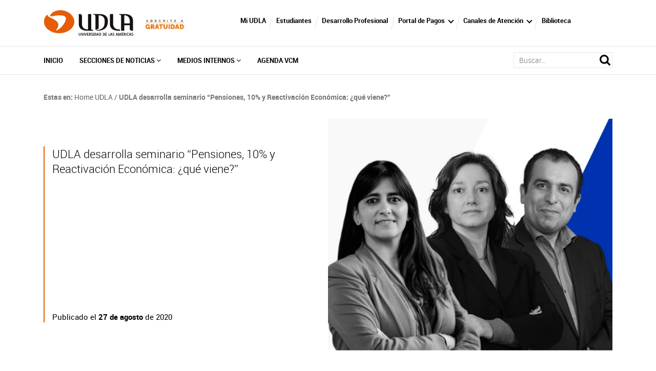

--- FILE ---
content_type: text/html; charset=UTF-8
request_url: https://actualidad.udla.cl/2020/08/udla-desarrolla-seminario-pensiones-10-y-reactivacion-economica-que-viene/
body_size: 36748
content:
<!DOCTYPE HTML>
<html lang="es-ES">
    <head>
        <meta charset="UTF-8">
        <meta name="viewport" content="width=device-width, initial-scale=1">
        <title>UDLA desarrolla seminario “Pensiones, 10% y Reactivación Económica: ¿qué viene?” - Home UDLA - Portal de noticias - UDLA</title>
        <meta name='robots' content='index, follow, max-image-preview:large, max-snippet:-1, max-video-preview:-1' />
	<style>img:is([sizes="auto" i], [sizes^="auto," i]) { contain-intrinsic-size: 3000px 1500px }</style>
	
	<!-- This site is optimized with the Yoast SEO plugin v26.2 - https://yoast.com/wordpress/plugins/seo/ -->
	<link rel="canonical" href="https://actualidad.udla.cl/2020/08/udla-desarrolla-seminario-pensiones-10-y-reactivacion-economica-que-viene/" />
	<meta property="og:locale" content="es_ES" />
	<meta property="og:type" content="article" />
	<meta property="og:title" content="UDLA desarrolla seminario “Pensiones, 10% y Reactivación Económica: ¿qué viene?” - Home UDLA - Portal de noticias - UDLA" />
	<meta property="og:description" content="UDLA realizó el webinar “Pensiones, 10% y reactivación económica: ¿Qué viene?”, encuentro que reunió a&#046;&#046;&#046;" />
	<meta property="og:url" content="https://actualidad.udla.cl/2020/08/udla-desarrolla-seminario-pensiones-10-y-reactivacion-economica-que-viene/" />
	<meta property="og:site_name" content="Portal de noticias" />
	<meta property="article:published_time" content="2020-08-27T20:19:30+00:00" />
	<meta property="article:modified_time" content="2020-08-31T21:07:45+00:00" />
	<meta property="og:image" content="https://actualidad.udla.cl/wp-content/uploads/sites/61/2020/08/UDLA-desarrolla-seminario-“Pensiones-10-y-Reactivación-Económica_-¿qué-viene_”.jpg" />
	<meta property="og:image:width" content="1064" />
	<meta property="og:image:height" content="737" />
	<meta property="og:image:type" content="image/jpeg" />
	<meta name="author" content="globos" />
	<meta name="twitter:card" content="summary_large_image" />
	<meta name="twitter:label1" content="Written by" />
	<meta name="twitter:data1" content="globos" />
	<meta name="twitter:label2" content="Est. reading time" />
	<meta name="twitter:data2" content="4 minutos" />
	<script type="application/ld+json" class="yoast-schema-graph">{"@context":"https://schema.org","@graph":[{"@type":"WebPage","@id":"https://actualidad.udla.cl/2020/08/udla-desarrolla-seminario-pensiones-10-y-reactivacion-economica-que-viene/","url":"https://actualidad.udla.cl/2020/08/udla-desarrolla-seminario-pensiones-10-y-reactivacion-economica-que-viene/","name":"UDLA desarrolla seminario “Pensiones, 10% y Reactivación Económica: ¿qué viene?” - Home UDLA - Portal de noticias - UDLA","isPartOf":{"@id":"https://actualidad.udla.cl/#website"},"primaryImageOfPage":{"@id":"https://actualidad.udla.cl/2020/08/udla-desarrolla-seminario-pensiones-10-y-reactivacion-economica-que-viene/#primaryimage"},"image":{"@id":"https://actualidad.udla.cl/2020/08/udla-desarrolla-seminario-pensiones-10-y-reactivacion-economica-que-viene/#primaryimage"},"thumbnailUrl":"https://actualidad.udla.cl/wp-content/uploads/sites/61/2020/08/UDLA-desarrolla-seminario-“Pensiones-10-y-Reactivación-Económica_-¿qué-viene_”.jpg","datePublished":"2020-08-27T20:19:30+00:00","dateModified":"2020-08-31T21:07:45+00:00","author":{"@id":"https://actualidad.udla.cl/#/schema/person/9c155b75cb574891ef8924cab884d2ad"},"breadcrumb":{"@id":"https://actualidad.udla.cl/2020/08/udla-desarrolla-seminario-pensiones-10-y-reactivacion-economica-que-viene/#breadcrumb"},"inLanguage":"es","potentialAction":[{"@type":"ReadAction","target":["https://actualidad.udla.cl/2020/08/udla-desarrolla-seminario-pensiones-10-y-reactivacion-economica-que-viene/"]}]},{"@type":"ImageObject","inLanguage":"es","@id":"https://actualidad.udla.cl/2020/08/udla-desarrolla-seminario-pensiones-10-y-reactivacion-economica-que-viene/#primaryimage","url":"https://actualidad.udla.cl/wp-content/uploads/sites/61/2020/08/UDLA-desarrolla-seminario-“Pensiones-10-y-Reactivación-Económica_-¿qué-viene_”.jpg","contentUrl":"https://actualidad.udla.cl/wp-content/uploads/sites/61/2020/08/UDLA-desarrolla-seminario-“Pensiones-10-y-Reactivación-Económica_-¿qué-viene_”.jpg","width":1064,"height":737},{"@type":"BreadcrumbList","@id":"https://actualidad.udla.cl/2020/08/udla-desarrolla-seminario-pensiones-10-y-reactivacion-economica-que-viene/#breadcrumb","itemListElement":[{"@type":"ListItem","position":1,"name":"Home UDLA","item":"https://actualidad.udla.cl/category/home-udla/"},{"@type":"ListItem","position":2,"name":"UDLA desarrolla seminario “Pensiones, 10% y Reactivación Económica: ¿qué viene?”"}]},{"@type":"WebSite","@id":"https://actualidad.udla.cl/#website","url":"https://actualidad.udla.cl/","name":"Portal de noticias","description":"","potentialAction":[{"@type":"SearchAction","target":{"@type":"EntryPoint","urlTemplate":"https://actualidad.udla.cl/?s={search_term_string}"},"query-input":{"@type":"PropertyValueSpecification","valueRequired":true,"valueName":"search_term_string"}}],"inLanguage":"es"},{"@type":"Person","@id":"https://actualidad.udla.cl/#/schema/person/9c155b75cb574891ef8924cab884d2ad","name":"globos","image":{"@type":"ImageObject","inLanguage":"es","@id":"https://actualidad.udla.cl/#/schema/person/image/","url":"https://secure.gravatar.com/avatar/79e444605987c420b5c9f8159a520369d9965b8d414cce58394bc8f5384023f7?s=96&d=mm&r=g","contentUrl":"https://secure.gravatar.com/avatar/79e444605987c420b5c9f8159a520369d9965b8d414cce58394bc8f5384023f7?s=96&d=mm&r=g","caption":"globos"},"url":"https://actualidad.udla.cl/author/globos/"}]}</script>
	<!-- / Yoast SEO plugin. -->


<link rel='dns-prefetch' href='//actualidad.udla.cl' />
<link rel='dns-prefetch' href='//static.addtoany.com' />
<link rel='dns-prefetch' href='//www.googletagmanager.com' />
<link rel='dns-prefetch' href='//fonts.googleapis.com' />
<script type="text/javascript">
/* <![CDATA[ */
window._wpemojiSettings = {"baseUrl":"https:\/\/s.w.org\/images\/core\/emoji\/16.0.1\/72x72\/","ext":".png","svgUrl":"https:\/\/s.w.org\/images\/core\/emoji\/16.0.1\/svg\/","svgExt":".svg","source":{"concatemoji":"https:\/\/actualidad.udla.cl\/wp-includes\/js\/wp-emoji-release.min.js?ver=6.8.3"}};
/*! This file is auto-generated */
!function(s,n){var o,i,e;function c(e){try{var t={supportTests:e,timestamp:(new Date).valueOf()};sessionStorage.setItem(o,JSON.stringify(t))}catch(e){}}function p(e,t,n){e.clearRect(0,0,e.canvas.width,e.canvas.height),e.fillText(t,0,0);var t=new Uint32Array(e.getImageData(0,0,e.canvas.width,e.canvas.height).data),a=(e.clearRect(0,0,e.canvas.width,e.canvas.height),e.fillText(n,0,0),new Uint32Array(e.getImageData(0,0,e.canvas.width,e.canvas.height).data));return t.every(function(e,t){return e===a[t]})}function u(e,t){e.clearRect(0,0,e.canvas.width,e.canvas.height),e.fillText(t,0,0);for(var n=e.getImageData(16,16,1,1),a=0;a<n.data.length;a++)if(0!==n.data[a])return!1;return!0}function f(e,t,n,a){switch(t){case"flag":return n(e,"\ud83c\udff3\ufe0f\u200d\u26a7\ufe0f","\ud83c\udff3\ufe0f\u200b\u26a7\ufe0f")?!1:!n(e,"\ud83c\udde8\ud83c\uddf6","\ud83c\udde8\u200b\ud83c\uddf6")&&!n(e,"\ud83c\udff4\udb40\udc67\udb40\udc62\udb40\udc65\udb40\udc6e\udb40\udc67\udb40\udc7f","\ud83c\udff4\u200b\udb40\udc67\u200b\udb40\udc62\u200b\udb40\udc65\u200b\udb40\udc6e\u200b\udb40\udc67\u200b\udb40\udc7f");case"emoji":return!a(e,"\ud83e\udedf")}return!1}function g(e,t,n,a){var r="undefined"!=typeof WorkerGlobalScope&&self instanceof WorkerGlobalScope?new OffscreenCanvas(300,150):s.createElement("canvas"),o=r.getContext("2d",{willReadFrequently:!0}),i=(o.textBaseline="top",o.font="600 32px Arial",{});return e.forEach(function(e){i[e]=t(o,e,n,a)}),i}function t(e){var t=s.createElement("script");t.src=e,t.defer=!0,s.head.appendChild(t)}"undefined"!=typeof Promise&&(o="wpEmojiSettingsSupports",i=["flag","emoji"],n.supports={everything:!0,everythingExceptFlag:!0},e=new Promise(function(e){s.addEventListener("DOMContentLoaded",e,{once:!0})}),new Promise(function(t){var n=function(){try{var e=JSON.parse(sessionStorage.getItem(o));if("object"==typeof e&&"number"==typeof e.timestamp&&(new Date).valueOf()<e.timestamp+604800&&"object"==typeof e.supportTests)return e.supportTests}catch(e){}return null}();if(!n){if("undefined"!=typeof Worker&&"undefined"!=typeof OffscreenCanvas&&"undefined"!=typeof URL&&URL.createObjectURL&&"undefined"!=typeof Blob)try{var e="postMessage("+g.toString()+"("+[JSON.stringify(i),f.toString(),p.toString(),u.toString()].join(",")+"));",a=new Blob([e],{type:"text/javascript"}),r=new Worker(URL.createObjectURL(a),{name:"wpTestEmojiSupports"});return void(r.onmessage=function(e){c(n=e.data),r.terminate(),t(n)})}catch(e){}c(n=g(i,f,p,u))}t(n)}).then(function(e){for(var t in e)n.supports[t]=e[t],n.supports.everything=n.supports.everything&&n.supports[t],"flag"!==t&&(n.supports.everythingExceptFlag=n.supports.everythingExceptFlag&&n.supports[t]);n.supports.everythingExceptFlag=n.supports.everythingExceptFlag&&!n.supports.flag,n.DOMReady=!1,n.readyCallback=function(){n.DOMReady=!0}}).then(function(){return e}).then(function(){var e;n.supports.everything||(n.readyCallback(),(e=n.source||{}).concatemoji?t(e.concatemoji):e.wpemoji&&e.twemoji&&(t(e.twemoji),t(e.wpemoji)))}))}((window,document),window._wpemojiSettings);
/* ]]> */
</script>
<link rel='stylesheet' id='sbi_styles-css' href='https://actualidad.udla.cl/wp-content/plugins/instagram-feed/css/sbi-styles.min.css?ver=6.9.1' type='text/css' media='all' />
<style id='wp-emoji-styles-inline-css' type='text/css'>

	img.wp-smiley, img.emoji {
		display: inline !important;
		border: none !important;
		box-shadow: none !important;
		height: 1em !important;
		width: 1em !important;
		margin: 0 0.07em !important;
		vertical-align: -0.1em !important;
		background: none !important;
		padding: 0 !important;
	}
</style>
<link rel='stylesheet' id='wp-block-library-css' href='https://actualidad.udla.cl/wp-includes/css/dist/block-library/style.min.css?ver=6.8.3' type='text/css' media='all' />
<style id='classic-theme-styles-inline-css' type='text/css'>
/*! This file is auto-generated */
.wp-block-button__link{color:#fff;background-color:#32373c;border-radius:9999px;box-shadow:none;text-decoration:none;padding:calc(.667em + 2px) calc(1.333em + 2px);font-size:1.125em}.wp-block-file__button{background:#32373c;color:#fff;text-decoration:none}
</style>
<style id='udla-activities-form-style-inline-css' type='text/css'>
.udla-activities-form {
  margin: 0 auto;
  max-width: 30rem;
}
.form-line {
  margin-bottom: 1.5rem;
  display: block;
}

.form-line label {
  display: block;
  margin-bottom: 0.5rem;
}

.form-line label.error {
  color: #f00;
  font-size: 0.8rem;
  margin-top: 0.2rem;
}

.form-line input {
  width: 100%;
  padding: 0.5rem;
  font-size: 1rem;
}

.form-line select {
  padding: 0.5rem;
  font-size: 1rem;
}

#message {
  text-align: center;
  font-size: 1.2rem;
}

</style>
<link rel='stylesheet' id='udla-agenda-viewer-style-css' href='https://actualidad.udla.cl/wp-content/plugins/udla-blocks/blocks/agenda-viewer/agenda-viewer.css?ver=6.8.3' type='text/css' media='all' />
<link rel='stylesheet' id='udla-agenda-list-style-css' href='https://actualidad.udla.cl/wp-content/plugins/udla-blocks/blocks/agenda-list/agenda-list.css?ver=6.8.3' type='text/css' media='all' />
<style id='udla-documents-list-style-inline-css' type='text/css'>
.documents-list {
  width: calc(100% - 2rem);
  max-width: 890px;
  margin: 0 auto;
  padding: 2rem 1rem;
}
.documents-list__title {
  color: rgb(244, 102, 36);
  font-size: 1.5rem;
}
.documents-list__document {
  display: block;
  border-bottom: 1px solid gray;
  padding: 1rem 1rem 1rem 4rem;
  background-repeat: no-repeat;
  background-size: 2rem;
  background-position: left 1rem center;
  background-image: url(/wp-content/plugins/udla-blocks/blocks/documents-list/../../assets/img/icons/icon-file.png);
  color: black;
  /*
  &.type-pdf {
    background-image: url(/wp-content/plugins/udla-blocks/blocks/documents-list/../../assets/img/icons/icon-pdf.png);
  }
  &.type-doc {
    background-image: url(/wp-content/plugins/udla-blocks/blocks/documents-list/../../assets/img/icons/icon-doc.png);
  }
  &.type-xls {
    background-image: url(/wp-content/plugins/udla-blocks/blocks/documents-list/../../assets/img/icons/icon-xls.png);
  }
  &.type-ppt {
    background-image: url(/wp-content/plugins/udla-blocks/blocks/documents-list/../../assets/img/icons/icon-ppt.png);
  }
  &.type-zip {
    background-image: url(/wp-content/plugins/udla-blocks/blocks/documents-list/../../assets/img/icons/icon-zip.png);
  }
  */
}
.documents-list__document small {
  display: block;
  opacity: 0.5;
}
.documents-list__document:hover {
  background-color: rgba(244, 102, 36, 0.025);
  color: rgb(244, 102, 36);
  border-bottom-color: rgb(244, 102, 36);
}

</style>
<link rel='stylesheet' id='udla-featured-grid-style-css' href='https://actualidad.udla.cl/wp-content/plugins/udla-blocks/blocks/featured-grid/featured-grid.css?ver=6.8.3' type='text/css' media='all' />
<style id='udla-formulario-actualizacion-de-datos-style-inline-css' type='text/css'>
/* Basic styling */

.wp-block-group {
    width: 100%;
    display: block;
}

.form-container {
    background-color: #fff;
    padding: 20px;
    border-radius: 5px;
    box-shadow: 0 0 10px rgba(0, 0, 0, 0.1);
    max-width: 400px;
    width: 100%;
}

.form-container h2 {
    margin-bottom: 10px;
    color: #333;
}

.form-group {
    margin-bottom: 15px;
}

.form-group label {
    display: block;
    font-weight: bold;
    margin-bottom: 5px;
    color: #555;
}

.form-group input,
.form-group select,
.form-group textarea {
    width: 100%;
    padding: 8px;
    border: 1px solid #ccc;
    border-radius: 4px;
}

/* Hide the second part initially */
#additional-fields {
    display: none;
}

/* Button styling */
.btn-submit {
    background-color: #e65c09;
    color: #fff;
    padding: 10px;
    border: none;
    border-radius: 4px;
    cursor: pointer;
    width: 100%;
    font-weight: bold;
}

.error-message {
    margin-top: 10px;
    color: red;
    font-weight: bold;
    display: none; /* Initially hidden */
}
.success-message {
    margin-top: 20px;
    color: green;
    font-weight: bold;
    text-align: center;
    display: none; /* Initially hidden */
}

</style>
<style id='udla-gallery-carousel-style-inline-css' type='text/css'>
.gallery-carousel {
  padding: 30px 0px;
  position: relative;
}
.gallery-carousel .galeria-fotos {
  padding: 0px 40px;
}
.gallery-carousel .galeria-fotos .item {
  padding: 7px;
  position: relative;
}
.gallery-carousel .galeria-fotos .item__link {
  position: relative;
}
.gallery-carousel .galeria-fotos .item__image {
  position: relative;
  width: 100%;
  height: 0;
  padding-bottom: 80%;
  display: block;
}
.gallery-carousel .galeria-fotos .item__thumbnail {
  display: block;
  position: absolute;
  top: 0;
  left: 0;
  width: 100%;
  height: 100%;
  object-fit: cover;
}
.gallery-carousel .galeria-fotos .item__caption {
  width: calc(100% - 14px);
  display: block;
  position: absolute;
  bottom: 7px;
  background-color: rgba(62, 62, 62, 0.75);
  padding: 0.5rem;
  color: white;
  min-height: 2rem;
  font-size: 0.8rem;
}
.gallery-carousel .galeria-fotos .owl-nav {
  position: absolute;
  top: 50%;
  transform: translateY(-50%);
  left: 0;
  width: 100%;
  z-index: -1;
}
.gallery-carousel .galeria-fotos .owl-nav button {
  width: 25px;
  height: 40px;
  background-repeat: no-repeat;
  background-position: center;
  background-size: contain;
  outline: none;
  transition: 0.3s ease;
}
.gallery-carousel .galeria-fotos .owl-nav button.owl-next {
  background-image: url(/wp-content/plugins/udla-blocks/blocks/gallery-carousel/../../assets/img/icons/right-hover.png);
  background-size: contain;
  float: right;
  margin-right: -15px;
}
@media (min-width: 768px) {
  .gallery-carousel .galeria-fotos .owl-nav button.owl-next {
    margin-right: -31px;
  }
}
.gallery-carousel .galeria-fotos .owl-nav button.owl-next:hover {
  background-image: url(/wp-content/plugins/udla-blocks/blocks/gallery-carousel/../../assets/img/icons/right.png);
}
.gallery-carousel .galeria-fotos .owl-nav button.owl-prev {
  background-image: url(/wp-content/plugins/udla-blocks/blocks/gallery-carousel/../../assets/img/icons/left-hover.png);
  background-size: contain;
  margin-left: -15px;
}
@media (min-width: 768px) {
  .gallery-carousel .galeria-fotos .owl-nav button.owl-prev {
    margin-left: -31px;
  }
}
.gallery-carousel .galeria-fotos .owl-nav button.owl-prev:hover {
  background-image: url(/wp-content/plugins/udla-blocks/blocks/gallery-carousel/../../assets/img/icons/left.png);
}
.gallery-carousel h3 {
  font-family: RobotoBold;
  font-size: 28px;
  padding-left: 0;
  margin-bottom: 20px;
}

.ekko-lightbox h4.modal-title {
  font-size: 13px;
}
.ekko-lightbox .modal-header {
  padding-bottom: 8px;
}
.ekko-lightbox .modal-header .close {
  padding-top: 9px;
  padding-bottom: 9px;
}

.gallery-carousel .galeria-fotos .owl-nav.disabled {
  display: block !important;
}

@media (max-width: 768px) {
  .mod-12 .wrapper h1 {
    font-size: 22px;
    line-height: 24px;
    padding: 0px 15px;
  }
  .mod-12 .wrapper h3 {
    font-size: 14px;
    padding: 0px 15px;
  }
  .gallery-carousel h3 {
    font-size: 20px;
    padding-left: 0px;
  }
  .gallery-carousel .galeria-fotos .owl-nav button {
    width: 16px;
    height: 25px;
    background-size: contain;
  }
  .gallery-carousel .galeria-fotos {
    padding: 0px 25px;
  }
}

</style>
<style id='udla-hero-style-inline-css' type='text/css'>
.hero {
  width: calc(100% - 2rem);
  max-width: 890px;
  margin: 0 auto;
  position: relative;
}
.hero__title {
  position: relative;
  color: white;
  background: rgb(244, 102, 36);
  display: block;
  padding: 2rem;
  margin: 0;
  font-size: 18px;
  font-family: "robotomedium";
  text-transform: uppercase;
}
@media (min-width: 1100px) {
  .hero__title {
    position: absolute;
    top: -1rem;
    left: -5rem;
    background: rgba(244, 102, 36, 0.9);
    z-index: 1;
    padding-right: 4rem;
  }
}
.hero__image {
  display: block;
  position: relative;
  width: 100%;
  height: 0;
  padding-bottom: 40%;
  overflow: hidden;
}
.hero__image img {
  position: absolute;
  top: 0;
  left: 0;
  width: 100%;
  height: 100%;
  display: block;
  object-fit: cover;
  object-position: center center;
}

</style>
<style id='udla-news-style-inline-css' type='text/css'>
.news .actualidad .item .wrapper {
  height: 397px;
  background-size: cover;
  background-position: center;
  position: relative;
}

.news .actualidad .item .wrapper span {
  position: absolute;
  left: 0px;
  top: 15px;
  border-radius: 0px 40px 40px 0px;
  min-width: 170px;
  padding-left: 15px;
  padding-top: 3px;
  padding-bottom: 4px;
  display: inline-block;
  font-size: 21px;
  color: #fff;
  width: auto;
  padding-right: 15px;
}

.news .actualidad .item .wrapper .txt h4 {
  font-family: RobotoBold;
  color: #fff;
  font-size: 20px;
}

.news .actualidad .item .wrapper .txt {
  position: absolute;
  bottom: 0px;
  padding: 15px;
}

.news .actualidad .item .wrapper .sombra {
  position: absolute;
  top: 0px;
  bottom: 0px;
  left: 0px;
  right: 0px;
  background-color: rgba(0, 0, 0, 0.3);
  transition: 0.3s ease;
}

.news .actualidad .item a:hover .wrapper .sombra {
  background-color: rgba(230, 92, 9, 0.68);
}

.news h3 {
  font-family: RobotoBold;
  font-size: 28px;
  margin-bottom: 15px;
}

.news .blog .item .wrapper span {
  position: absolute;
  left: 0px;
  top: 15px;
  border-radius: 0px 40px 40px 0px;
  min-width: 170px;
  padding-left: 15px;
  padding-top: 3px;
  padding-bottom: 4px;
  display: inline-block;
  font-size: 21px;
  color: #fff;
}

.news .blog .item .wrapper {
  position: relative;
  height: 260px;
  background-repeat: no-repeat;
  background-position: center;
  background-size: cover;
}

.news .blog .item .wrapper .sombra {
  position: absolute;
  top: 0px;
  bottom: 0px;
  left: 0px;
  right: 0px;
  background-color: rgba(0, 0, 0, 0.48);
  transition: 0.3s ease;
}

.news .blog .item .wrapper .txt {
  position: absolute;
  bottom: 0px;
  padding: 15px;
}

.news .blog .item .wrapper .txt h4 {
  font-family: RobotoBold;
  color: #fff;
  font-size: 20px;
}

.news .blog .item a:hover .wrapper .sombra {
  background-color: rgba(0, 0, 0, 0.32);
}

.news .blog .item .autor .wrapper {
  display: table;
  width: 100%;
  height: 137px;
}

.news .blog .item .autor .wrapper .imagen {
  display: table-cell;
  vertical-align: middle;
}

.news .blog .item .autor .wrapper .imagen figure {
  margin: 0px;
  display: inline-block;
  margin-bottom: 0px;
  border-radius: 100%;
  overflow: hidden;
  box-shadow: 4px 7px 2px -5px #a5a5a5;
  border: 3px solid white;
}

.news .blog .item .autor .wrapper .txt {
  position: relative;
  display: table-cell;
  vertical-align: middle;
}

.news .blog .item .autor .wrapper .txt h5 {
  font-family: Robotoblack;
  font-size: 18px;
  color: #000;
}

.news .blog .item .autor .wrapper .txt p {
  color: #7a7a7b;
  font-size: 14px;
  margin-bottom: 0px;
}

.news {
  padding: 30px 0px;
}

@media (max-width: 768px) {
  .news h3 {
    font-size: 20px;
  }
  .news .actualidad .item .wrapper {
    height: 330px;
  }
  .news .actualidad {
    margin-bottom: 30px;
  }
  .news .blog .item .wrapper span {
    font-size: 16px;
    min-width: 145px;
  }
  .news .actualidad .item .wrapper span {
    font-size: 16px;
    min-width: 135px;
  }
}

</style>
<style id='udla-pages-menu-style-inline-css' type='text/css'>
.pages-menu {
  list-style: none;
  margin: 0;
  padding: 2rem;
  text-align: center;
  line-height: 1.2;
}
.pages-menu__element {
  display: inline-block;
  border-left: 2px solid #666666;
}
.pages-menu__element:first-child {
  border-left: none;
}
.pages-menu__link {
  padding: 1rem;
  font-size: 14px;
  color: #666666;
  transition: all 0.3s ease;
}
.pages-menu__link:hover {
  color: #e65c09;
}

</style>
<style id='udla-podcast-series-style-inline-css' type='text/css'>
.podcast-series {
  width: 100%;
}
.podcast-series__series-info {
  padding: 1rem;
  display: grid;
  gap: 2rem;
}
@media (min-width: 40rem) {
  .podcast-series__series-info {
    grid-template-columns: 1fr 2fr;
  }
}
.podcast-series__series-cover {
  position: relative;
  width: 100%;
  height: 0;
  padding-bottom: 100%;
  border-radius: 2rem;
  overflow: hidden;
}
.podcast-series__series-cover img {
  position: absolute;
  top: 0;
  left: 0;
  width: 100%;
  height: 100%;
  display: block;
  object-fit: cover;
  object-position: center center;
}
.podcast-series__podcast-text {
  color: gray;
  margin: 0;
  text-transform: uppercase;
  font-weight: bold;
  font-size: 0.7rem;
  letter-spacing: 0.1rem;
}
.podcast-series__series-title {
  font-size: 2.2rem;
  font-weight: bold;
  margin-bottom: 0.5rem;
}
.podcast-series__series-hosts {
  color: gray;
  font-size: 1rem;
  margin-bottom: 2rem;
}
.podcast-series__season {
  margin-bottom: 4rem;
}
.podcast-series__season-title {
  font-size: 1.5rem;
  color: black;
  margin: 0;
}
.podcast-series__episodes {
  padding: 1rem;
}
.podcast-series__season-episodes {
  padding: 2rem 1rem;
  list-style: none;
}
.podcast-series__single-episode {
  border-bottom: 1px solid lightgray;
  display: flex;
  align-items: center;
  justify-content: space-between;
  padding: 1rem 2.5rem 1rem 1rem;
  background-color: transparent;
  background-image: url(/wp-content/plugins/udla-blocks/blocks/podcast-series/../../assets/img/icons/icon-play.png);
  background-size: 1rem;
  background-repeat: no-repeat;
  background-position: right 0.5rem center;
}
.podcast-series__single-episode:hover {
  background-color: rgba(230, 92, 9, 0.1);
}
.podcast-series__episode-image {
  position: relative;
  width: 3rem;
  height: 3rem;
  overflow: hidden;
  display: inline-block;
  border-radius: 0.5rem;
  margin-right: 2rem;
}
.podcast-series__episode-image img {
  position: absolute;
  display: block;
  top: 0;
  left: 0;
  width: 100%;
  height: 100%;
  object-fit: cover;
}
.podcast-series__episode-info {
  text-align: left;
  flex-grow: 1;
}
.podcast-series__episode-date {
  font-size: 0.8rem;
  color: gray;
  margin: 0;
}
.podcast-series__episode-title {
  font-size: 1rem;
  color: var(--wp--preset--color--accent);
  margin: 0;
}
.podcast-series__episode-duration {
  color: gray;
  font-size: 0.8rem;
}

</style>
<style id='udla-slider-style-inline-css' type='text/css'>
.slider {
  padding-bottom: 30px;
  position: relative;
  z-index: 0;
}

.slider .banner-normal .item {
  height: auto;
  width: 100%;
  position: relative;
}

.slider .banner-normal .item .wrapper .vertical {
  display: table;
  height: 100%;
  width: 100%;
}

.slider .banner-normal .item .wrapper .middle {
  display: table-cell;
  vertical-align: middle;
}

.slider .banner-normal .item .wrapper .middle .texto {
  width: 435px;
  padding-left: 25px;
}

.slider .banner-normal .item .wrapper .middle .texto h2 {
  font-family: RobotoRegular;
  color: #fff;
  font-size: 28px;
  line-height: 30px;
  margin-bottom: 30px;
}

.slider .banner-normal .item .wrapper .middle .texto p {
  font-family: RobotoLight;
  color: #fff;
  font-size: 19px;
}

.slider .banner-normal .item .carrusel-web {
  height: auto;
  width: 100%;
}

.slider .banner-normal .item .carrusel-web img {
  display: block;
  width: 100%;
  height: auto;
}

.slider .owl-dots {
  text-align: center;
  margin-top: -30px;
  z-index: 2;
  position: relative;
  padding-bottom: 5px;
}

.slider .owl-dots button {
  display: inline-block;
  height: 4px;
  width: 75px;
  background-color: #fff;
  margin: 0px 2px;
  outline: none;
  position: relative;
}

.slider .owl-dots button.active {
  background-color: rgb(230, 92, 9);
}

.slider .banner-normal .item .wrapper {
  position: absolute;
  z-index: 99;
  top: 0;
  width: 100%;
  height: 100%;
}

.logo-acreditacion {
  /*ESTILO LOGO ACREDITACION DEL BANNER M.02*/
  position: absolute;
  top: 4%;
  left: 3%;
  z-index: 2;
  width: 14%;
}

@media (max-width: 768px) {
  .slider .banner-normal .item .wrapper .middle .texto h2 {
    margin-bottom: 0px;
    font-size: 15px;
    line-height: 15px;
  }
  .slider .banner-normal .item .wrapper .middle .texto {
    width: 68%;
    padding-right: 35px;
    padding-left: 15px;
  }
  .slider .banner-normal .item .wrapper .middle .texto p {
    font-size: 10px;
  }
  .slider .banner-normal .item .wrapper .middle {
    vertical-align: middle;
    padding-top: 15px;
  }
  .slider .mod-11.banner {
    position: relative;
  }
  .slider .mod-11.banner .formu_mobile {
    width: 100%;
    right: 0px;
    transform: scale(1);
    top: 0px;
    margin-top: 15px;
  }
  .slider .banner-normal .item .wrapper {
    position: absolute;
    width: 100%;
    height: 100%;
  }
  .slider .owl-dots button {
    width: 40px;
  }
  .slider .banner-normal .item .wrapper .middle.top {
    vertical-align: top !important;
  }
  .slider .banner-normal .item .wrapper .middle .texto {
    max-width: 60%;
    width: auto;
  }
  .slider .banner-normal .item .carrusel-web img {
    width: 100%;
    height: auto;
  }
  .logo-acreditacion {
    width: 120px;
  }
}

</style>
<style id='udla-statistics-style-inline-css' type='text/css'>
/* MOD 18 */
.statistics .wrapper {
  background-color: #f7f7f9;
  padding: 15px 5px;
}

.statistics .wrapper .item .wrapper h3 {
  font-family: RobotoBlack;
  text-transform: uppercase;
  text-align: center;
  color: #e65c09;
  font-size: 38px;
  display: block;
  margin-bottom: 4px;
  margin-top: 5px;
  line-height: 33px;
}

.statistics .wrapper .item .wrapper p {
  margin-bottom: 0px;
  text-align: center;
  font-family: RobotoRegular;
  text-transform: uppercase;
  color: #e65c09;
  font-size: 11px;
  line-height: 16px;
}

.statistics .wrapper .item {
  border-right: 2px solid #dcdcde;
}

.statistics .wrapper .item:last-child {
  border-right: 0px;
}

.statistics .wrapper .item .wrapper h4 {
  margin-bottom: 0px;
  text-align: center;
  font-family: RobotoBold;
  text-transform: uppercase;
  color: #e65c09;
  font-size: 18px;
  line-height: 19px;
}

.statistics .wrapper .wrapper {
  display: table;
  width: 100%;
  height: 100%;
}

.statistics .wrapper .wrapper .vertical {
  display: table-cell;
  vertical-align: middle;
}

.statistics {
  padding: 10px 0px;
}

@media (max-width: 1199px) {
  .statistics .wrapper .item .wrapper h3 {
    font-size: 22px;
  }
  .statistics .wrapper .item .wrapper p {
    font-size: 11px;
    line-height: 13px;
  }
}
@media (max-width: 991px) {
  .statistics .wrapper .item .wrapper h3 {
    font-size: 22px;
  }
  .statistics .wrapper .item .wrapper p {
    font-size: 11px;
    line-height: 13px;
  }
  .statistics .wrapper .item .wrapper {
    padding: 0px;
  }
}
@media (max-width: 768px) {
  .statistics .wrapper .item {
    border-right: 0px;
    border-bottom: 1px solid #dcdcde;
    padding: 10px 0px;
  }
  .statistics .wrapper .item:last-child {
    border-bottom: 0px;
  }
  .statistics .wrapper .item .wrapper h3 {
    margin-bottom: 5px;
  }
  .statistics .wrapper {
    padding: 10px 0px;
  }
  .statistics .wrapper .row {
    padding: 0px 15px;
  }
}

</style>
<style id='udla-videos-udla-videos-category-style-inline-css' type='text/css'>
.videos-category {
  margin-bottom: 4rem;
}

.videos-category-title {
  margin-top: 1rem;
}

.videos-category-description {
  max-width: 40rem;
  margin-bottom: 3rem;
}

.video-container {
  background-color: #e7e7e7;
  border-radius: 0.5rem;
  overflow-x: auto;
  overflow-y: hidden;
  width: 100%;
  padding-bottom: 20px;
}
.video-container::-webkit-scrollbar {
  height: 1rem;
  background-color: #f5f5f5;
}
.video-container::-webkit-scrollbar-thumb {
  background-color: #e65c09;
}

.video {
  display: inline-block;
  padding: 1rem;
  white-space: nowrap;
}
.video__item {
  white-space: normal;
  background-color: white;
  border-radius: 0.5rem;
  margin-bottom: 20px;
  padding: 20px;
  max-width: 30rem;
  margin-right: 1rem;
  display: inline-block;
  vertical-align: top;
  height: 100%;
}
.video__title {
  color: #e65c09;
  font-size: 24px;
  font-weight: bold;
  margin-bottom: 10px;
  margin-top: 2rem;
}
.video__description {
  font-size: 14px;
  margin-bottom: 10px;
}
.video__year {
  font-size: 12px;
  font-weight: bold;
  margin-bottom: 20px;
}
.video__embed {
  position: relative;
  padding-bottom: 56.25%;
  height: 0;
  overflow: hidden;
}
.video__embed iframe {
  position: absolute;
  top: 0;
  left: 0;
  width: 100%;
  height: 100%;
  border: none;
}

</style>
<style id='global-styles-inline-css' type='text/css'>
:root{--wp--preset--aspect-ratio--square: 1;--wp--preset--aspect-ratio--4-3: 4/3;--wp--preset--aspect-ratio--3-4: 3/4;--wp--preset--aspect-ratio--3-2: 3/2;--wp--preset--aspect-ratio--2-3: 2/3;--wp--preset--aspect-ratio--16-9: 16/9;--wp--preset--aspect-ratio--9-16: 9/16;--wp--preset--color--black: #000000;--wp--preset--color--cyan-bluish-gray: #abb8c3;--wp--preset--color--white: #ffffff;--wp--preset--color--pale-pink: #f78da7;--wp--preset--color--vivid-red: #cf2e2e;--wp--preset--color--luminous-vivid-orange: #ff6900;--wp--preset--color--luminous-vivid-amber: #fcb900;--wp--preset--color--light-green-cyan: #7bdcb5;--wp--preset--color--vivid-green-cyan: #00d084;--wp--preset--color--pale-cyan-blue: #8ed1fc;--wp--preset--color--vivid-cyan-blue: #0693e3;--wp--preset--color--vivid-purple: #9b51e0;--wp--preset--gradient--vivid-cyan-blue-to-vivid-purple: linear-gradient(135deg,rgba(6,147,227,1) 0%,rgb(155,81,224) 100%);--wp--preset--gradient--light-green-cyan-to-vivid-green-cyan: linear-gradient(135deg,rgb(122,220,180) 0%,rgb(0,208,130) 100%);--wp--preset--gradient--luminous-vivid-amber-to-luminous-vivid-orange: linear-gradient(135deg,rgba(252,185,0,1) 0%,rgba(255,105,0,1) 100%);--wp--preset--gradient--luminous-vivid-orange-to-vivid-red: linear-gradient(135deg,rgba(255,105,0,1) 0%,rgb(207,46,46) 100%);--wp--preset--gradient--very-light-gray-to-cyan-bluish-gray: linear-gradient(135deg,rgb(238,238,238) 0%,rgb(169,184,195) 100%);--wp--preset--gradient--cool-to-warm-spectrum: linear-gradient(135deg,rgb(74,234,220) 0%,rgb(151,120,209) 20%,rgb(207,42,186) 40%,rgb(238,44,130) 60%,rgb(251,105,98) 80%,rgb(254,248,76) 100%);--wp--preset--gradient--blush-light-purple: linear-gradient(135deg,rgb(255,206,236) 0%,rgb(152,150,240) 100%);--wp--preset--gradient--blush-bordeaux: linear-gradient(135deg,rgb(254,205,165) 0%,rgb(254,45,45) 50%,rgb(107,0,62) 100%);--wp--preset--gradient--luminous-dusk: linear-gradient(135deg,rgb(255,203,112) 0%,rgb(199,81,192) 50%,rgb(65,88,208) 100%);--wp--preset--gradient--pale-ocean: linear-gradient(135deg,rgb(255,245,203) 0%,rgb(182,227,212) 50%,rgb(51,167,181) 100%);--wp--preset--gradient--electric-grass: linear-gradient(135deg,rgb(202,248,128) 0%,rgb(113,206,126) 100%);--wp--preset--gradient--midnight: linear-gradient(135deg,rgb(2,3,129) 0%,rgb(40,116,252) 100%);--wp--preset--font-size--small: 13px;--wp--preset--font-size--medium: 20px;--wp--preset--font-size--large: 36px;--wp--preset--font-size--x-large: 42px;--wp--preset--spacing--20: 0.44rem;--wp--preset--spacing--30: 0.67rem;--wp--preset--spacing--40: 1rem;--wp--preset--spacing--50: 1.5rem;--wp--preset--spacing--60: 2.25rem;--wp--preset--spacing--70: 3.38rem;--wp--preset--spacing--80: 5.06rem;--wp--preset--shadow--natural: 6px 6px 9px rgba(0, 0, 0, 0.2);--wp--preset--shadow--deep: 12px 12px 50px rgba(0, 0, 0, 0.4);--wp--preset--shadow--sharp: 6px 6px 0px rgba(0, 0, 0, 0.2);--wp--preset--shadow--outlined: 6px 6px 0px -3px rgba(255, 255, 255, 1), 6px 6px rgba(0, 0, 0, 1);--wp--preset--shadow--crisp: 6px 6px 0px rgba(0, 0, 0, 1);}:where(.is-layout-flex){gap: 0.5em;}:where(.is-layout-grid){gap: 0.5em;}body .is-layout-flex{display: flex;}.is-layout-flex{flex-wrap: wrap;align-items: center;}.is-layout-flex > :is(*, div){margin: 0;}body .is-layout-grid{display: grid;}.is-layout-grid > :is(*, div){margin: 0;}:where(.wp-block-columns.is-layout-flex){gap: 2em;}:where(.wp-block-columns.is-layout-grid){gap: 2em;}:where(.wp-block-post-template.is-layout-flex){gap: 1.25em;}:where(.wp-block-post-template.is-layout-grid){gap: 1.25em;}.has-black-color{color: var(--wp--preset--color--black) !important;}.has-cyan-bluish-gray-color{color: var(--wp--preset--color--cyan-bluish-gray) !important;}.has-white-color{color: var(--wp--preset--color--white) !important;}.has-pale-pink-color{color: var(--wp--preset--color--pale-pink) !important;}.has-vivid-red-color{color: var(--wp--preset--color--vivid-red) !important;}.has-luminous-vivid-orange-color{color: var(--wp--preset--color--luminous-vivid-orange) !important;}.has-luminous-vivid-amber-color{color: var(--wp--preset--color--luminous-vivid-amber) !important;}.has-light-green-cyan-color{color: var(--wp--preset--color--light-green-cyan) !important;}.has-vivid-green-cyan-color{color: var(--wp--preset--color--vivid-green-cyan) !important;}.has-pale-cyan-blue-color{color: var(--wp--preset--color--pale-cyan-blue) !important;}.has-vivid-cyan-blue-color{color: var(--wp--preset--color--vivid-cyan-blue) !important;}.has-vivid-purple-color{color: var(--wp--preset--color--vivid-purple) !important;}.has-black-background-color{background-color: var(--wp--preset--color--black) !important;}.has-cyan-bluish-gray-background-color{background-color: var(--wp--preset--color--cyan-bluish-gray) !important;}.has-white-background-color{background-color: var(--wp--preset--color--white) !important;}.has-pale-pink-background-color{background-color: var(--wp--preset--color--pale-pink) !important;}.has-vivid-red-background-color{background-color: var(--wp--preset--color--vivid-red) !important;}.has-luminous-vivid-orange-background-color{background-color: var(--wp--preset--color--luminous-vivid-orange) !important;}.has-luminous-vivid-amber-background-color{background-color: var(--wp--preset--color--luminous-vivid-amber) !important;}.has-light-green-cyan-background-color{background-color: var(--wp--preset--color--light-green-cyan) !important;}.has-vivid-green-cyan-background-color{background-color: var(--wp--preset--color--vivid-green-cyan) !important;}.has-pale-cyan-blue-background-color{background-color: var(--wp--preset--color--pale-cyan-blue) !important;}.has-vivid-cyan-blue-background-color{background-color: var(--wp--preset--color--vivid-cyan-blue) !important;}.has-vivid-purple-background-color{background-color: var(--wp--preset--color--vivid-purple) !important;}.has-black-border-color{border-color: var(--wp--preset--color--black) !important;}.has-cyan-bluish-gray-border-color{border-color: var(--wp--preset--color--cyan-bluish-gray) !important;}.has-white-border-color{border-color: var(--wp--preset--color--white) !important;}.has-pale-pink-border-color{border-color: var(--wp--preset--color--pale-pink) !important;}.has-vivid-red-border-color{border-color: var(--wp--preset--color--vivid-red) !important;}.has-luminous-vivid-orange-border-color{border-color: var(--wp--preset--color--luminous-vivid-orange) !important;}.has-luminous-vivid-amber-border-color{border-color: var(--wp--preset--color--luminous-vivid-amber) !important;}.has-light-green-cyan-border-color{border-color: var(--wp--preset--color--light-green-cyan) !important;}.has-vivid-green-cyan-border-color{border-color: var(--wp--preset--color--vivid-green-cyan) !important;}.has-pale-cyan-blue-border-color{border-color: var(--wp--preset--color--pale-cyan-blue) !important;}.has-vivid-cyan-blue-border-color{border-color: var(--wp--preset--color--vivid-cyan-blue) !important;}.has-vivid-purple-border-color{border-color: var(--wp--preset--color--vivid-purple) !important;}.has-vivid-cyan-blue-to-vivid-purple-gradient-background{background: var(--wp--preset--gradient--vivid-cyan-blue-to-vivid-purple) !important;}.has-light-green-cyan-to-vivid-green-cyan-gradient-background{background: var(--wp--preset--gradient--light-green-cyan-to-vivid-green-cyan) !important;}.has-luminous-vivid-amber-to-luminous-vivid-orange-gradient-background{background: var(--wp--preset--gradient--luminous-vivid-amber-to-luminous-vivid-orange) !important;}.has-luminous-vivid-orange-to-vivid-red-gradient-background{background: var(--wp--preset--gradient--luminous-vivid-orange-to-vivid-red) !important;}.has-very-light-gray-to-cyan-bluish-gray-gradient-background{background: var(--wp--preset--gradient--very-light-gray-to-cyan-bluish-gray) !important;}.has-cool-to-warm-spectrum-gradient-background{background: var(--wp--preset--gradient--cool-to-warm-spectrum) !important;}.has-blush-light-purple-gradient-background{background: var(--wp--preset--gradient--blush-light-purple) !important;}.has-blush-bordeaux-gradient-background{background: var(--wp--preset--gradient--blush-bordeaux) !important;}.has-luminous-dusk-gradient-background{background: var(--wp--preset--gradient--luminous-dusk) !important;}.has-pale-ocean-gradient-background{background: var(--wp--preset--gradient--pale-ocean) !important;}.has-electric-grass-gradient-background{background: var(--wp--preset--gradient--electric-grass) !important;}.has-midnight-gradient-background{background: var(--wp--preset--gradient--midnight) !important;}.has-small-font-size{font-size: var(--wp--preset--font-size--small) !important;}.has-medium-font-size{font-size: var(--wp--preset--font-size--medium) !important;}.has-large-font-size{font-size: var(--wp--preset--font-size--large) !important;}.has-x-large-font-size{font-size: var(--wp--preset--font-size--x-large) !important;}
:where(.wp-block-post-template.is-layout-flex){gap: 1.25em;}:where(.wp-block-post-template.is-layout-grid){gap: 1.25em;}
:where(.wp-block-columns.is-layout-flex){gap: 2em;}:where(.wp-block-columns.is-layout-grid){gap: 2em;}
:root :where(.wp-block-pullquote){font-size: 1.5em;line-height: 1.6;}
</style>
<link rel='stylesheet' id='contact-form-7-css' href='https://actualidad.udla.cl/wp-content/plugins/contact-form-7/includes/css/styles.css?ver=6.1.3' type='text/css' media='all' />
<link rel='stylesheet' id='wpcf7-redirect-script-frontend-css' href='https://actualidad.udla.cl/wp-content/plugins/wpcf7-redirect/build/assets/frontend-script.css?ver=2c532d7e2be36f6af233' type='text/css' media='all' />
<link rel='stylesheet' id='dashicons-css' href='https://actualidad.udla.cl/wp-includes/css/dashicons.min.css?ver=6.8.3' type='text/css' media='all' />
<link rel='stylesheet' id='wpmm_fontawesome_css-css' href='https://actualidad.udla.cl/wp-content/plugins/wp-megamenu/assets/font-awesome-4.7.0/css/font-awesome.min.css?ver=4.7.0' type='text/css' media='all' />
<link rel='stylesheet' id='wpmm_icofont_css-css' href='https://actualidad.udla.cl/wp-content/plugins/wp-megamenu/assets/icofont/icofont.min.css?ver=1.0.1' type='text/css' media='all' />
<link rel='stylesheet' id='wpmm_css-css' href='https://actualidad.udla.cl/wp-content/plugins/wp-megamenu/assets/css/wpmm.css?ver=1.4.2' type='text/css' media='all' />
<link rel='stylesheet' id='wp_megamenu_generated_css-css' href='https://actualidad.udla.cl/wp-content/uploads/sites/61/wp-megamenu/wp-megamenu.css?ver=1.4.2' type='text/css' media='all' />
<link rel='stylesheet' id='featuresbox_css-css' href='https://actualidad.udla.cl/wp-content/plugins/wp-megamenu/addons/wpmm-featuresbox/wpmm-featuresbox.css?ver=1' type='text/css' media='all' />
<link rel='stylesheet' id='postgrid_css-css' href='https://actualidad.udla.cl/wp-content/plugins/wp-megamenu/addons/wpmm-gridpost/wpmm-gridpost.css?ver=1' type='text/css' media='all' />
<link rel='stylesheet' id='addtoany-css' href='https://actualidad.udla.cl/wp-content/plugins/add-to-any/addtoany.min.css?ver=1.16' type='text/css' media='all' />
<link rel='stylesheet' id='poppins-css' href='//fonts.googleapis.com/css?family=Poppins%3A100%2C100italic%2C200%2C200italic%2C300%2C300italic%2Cregular%2Citalic%2C500%2C500italic%2C600%2C600italic%2C700%2C700italic%2C800%2C800italic%2C900%2C900italic&#038;ver=1.4.2' type='text/css' media='all' />
<link rel='stylesheet' id='open-sans-css' href='https://fonts.googleapis.com/css?family=Open+Sans%3A300italic%2C400italic%2C600italic%2C300%2C400%2C600&#038;subset=latin%2Clatin-ext&#038;display=fallback&#038;ver=6.8.3' type='text/css' media='all' />
<script type="text/javascript" src="https://actualidad.udla.cl/wp-includes/js/jquery/jquery.min.js?ver=3.7.1" id="jquery-core-js"></script>
<script type="text/javascript" src="https://actualidad.udla.cl/wp-includes/js/jquery/jquery-migrate.min.js?ver=3.4.1" id="jquery-migrate-js"></script>
<script type="text/javascript" id="addtoany-core-js-before">
/* <![CDATA[ */
window.a2a_config=window.a2a_config||{};a2a_config.callbacks=[];a2a_config.overlays=[];a2a_config.templates={};a2a_localize = {
	Share: "Share",
	Save: "Save",
	Subscribe: "Subscribe",
	Email: "Email",
	Bookmark: "Bookmark",
	ShowAll: "Show all",
	ShowLess: "Show less",
	FindServices: "Find service(s)",
	FindAnyServiceToAddTo: "Instantly find any service to add to",
	PoweredBy: "Powered by",
	ShareViaEmail: "Share via email",
	SubscribeViaEmail: "Subscribe via email",
	BookmarkInYourBrowser: "Bookmark in your browser",
	BookmarkInstructions: "Press Ctrl+D or \u2318+D to bookmark this page",
	AddToYourFavorites: "Add to your favorites",
	SendFromWebOrProgram: "Send from any email address or email program",
	EmailProgram: "Email program",
	More: "More&#8230;",
	ThanksForSharing: "Thanks for sharing!",
	ThanksForFollowing: "Thanks for following!"
};
/* ]]> */
</script>
<script type="text/javascript" defer src="https://static.addtoany.com/menu/page.js" id="addtoany-core-js"></script>
<script type="text/javascript" defer src="https://actualidad.udla.cl/wp-content/plugins/add-to-any/addtoany.min.js?ver=1.1" id="addtoany-jquery-js"></script>
<script type="text/javascript" src="https://actualidad.udla.cl/wp-content/plugins/wp-megamenu/addons/wpmm-featuresbox/wpmm-featuresbox.js?ver=1" id="featuresbox-style-js"></script>
<script type="text/javascript" id="postgrid-style-js-extra">
/* <![CDATA[ */
var postgrid_ajax_load = {"ajax_url":"https:\/\/actualidad.udla.cl\/wp-admin\/admin-ajax.php","redirecturl":"https:\/\/actualidad.udla.cl\/"};
/* ]]> */
</script>
<script type="text/javascript" src="https://actualidad.udla.cl/wp-content/plugins/wp-megamenu/addons/wpmm-gridpost/wpmm-gridpost.js?ver=1" id="postgrid-style-js"></script>

<!-- Google tag (gtag.js) snippet added by Site Kit -->
<!-- Google Analytics snippet added by Site Kit -->
<script type="text/javascript" src="https://www.googletagmanager.com/gtag/js?id=GT-PL3SWJJ" id="google_gtagjs-js" async></script>
<script type="text/javascript" id="google_gtagjs-js-after">
/* <![CDATA[ */
window.dataLayer = window.dataLayer || [];function gtag(){dataLayer.push(arguments);}
gtag("set","linker",{"domains":["actualidad.udla.cl"]});
gtag("js", new Date());
gtag("set", "developer_id.dZTNiMT", true);
gtag("config", "GT-PL3SWJJ");
/* ]]> */
</script>
<link rel="https://api.w.org/" href="https://actualidad.udla.cl/wp-json/" /><link rel="alternate" title="JSON" type="application/json" href="https://actualidad.udla.cl/wp-json/wp/v2/posts/11106" /><link rel="EditURI" type="application/rsd+xml" title="RSD" href="https://actualidad.udla.cl/xmlrpc.php?rsd" />
<meta name="generator" content="WordPress 6.8.3" />
<link rel='shortlink' href='https://actualidad.udla.cl/?p=11106' />
<link rel="alternate" title="oEmbed (JSON)" type="application/json+oembed" href="https://actualidad.udla.cl/wp-json/oembed/1.0/embed?url=https%3A%2F%2Factualidad.udla.cl%2F2020%2F08%2Fudla-desarrolla-seminario-pensiones-10-y-reactivacion-economica-que-viene%2F" />
<link rel="alternate" title="oEmbed (XML)" type="text/xml+oembed" href="https://actualidad.udla.cl/wp-json/oembed/1.0/embed?url=https%3A%2F%2Factualidad.udla.cl%2F2020%2F08%2Fudla-desarrolla-seminario-pensiones-10-y-reactivacion-economica-que-viene%2F&#038;format=xml" />
<meta name="generator" content="Site Kit by Google 1.164.0" /><!-- Google Tag Manager -->
<script>(function(w,d,s,l,i){w[l]=w[l]||[];w[l].push({'gtm.start':
new Date().getTime(),event:'gtm.js'});var f=d.getElementsByTagName(s)[0],
j=d.createElement(s),dl=l!='dataLayer'?'&l='+l:'';j.async=true;j.src=
'https://www.googletagmanager.com/gtm.js?id='+i+dl;f.parentNode.insertBefore(j,f);
})(window,document,'script','dataLayer','GTM-PHXWCKDH');</script>
<!-- End Google Tag Manager -->	<style>
		.class_gwp_my_template_file {
			cursor:help;
		}
	</style>
	<style>.wp-megamenu-wrap &gt; ul.wp-megamenu &gt; li.wpmm_mega_menu &gt; .wpmm-strees-row-container 
                        &gt; ul.wp-megamenu-sub-menu { width: 100% !important;}.wp-megamenu &gt; li.wp-megamenu-item-748.wpmm-item-fixed-width  &gt; ul.wp-megamenu-sub-menu { width: 100% !important;}.wpmm-nav-wrap ul.wp-megamenu&gt;li ul.wp-megamenu-sub-menu #wp-megamenu-item-748&gt;a { }.wpmm-nav-wrap .wp-megamenu&gt;li&gt;ul.wp-megamenu-sub-menu li#wp-megamenu-item-748&gt;a { }li#wp-megamenu-item-748&gt; ul ul ul&gt; li { width: 100%; display: inline-block;} li#wp-megamenu-item-748 a { }#wp-megamenu-item-748&gt; .wp-megamenu-sub-menu { }.wp-megamenu-wrap &gt; ul.wp-megamenu &gt; li.wpmm_mega_menu &gt; .wpmm-strees-row-container 
                        &gt; ul.wp-megamenu-sub-menu { width: 100% !important;}.wp-megamenu &gt; li.wp-megamenu-item-2994.wpmm-item-fixed-width  &gt; ul.wp-megamenu-sub-menu { width: 100% !important;}.wpmm-nav-wrap ul.wp-megamenu&gt;li ul.wp-megamenu-sub-menu #wp-megamenu-item-2994&gt;a { }.wpmm-nav-wrap .wp-megamenu&gt;li&gt;ul.wp-megamenu-sub-menu li#wp-megamenu-item-2994&gt;a { }li#wp-megamenu-item-2994&gt; ul ul ul&gt; li { width: 100%; display: inline-block;} li#wp-megamenu-item-2994 a { }#wp-megamenu-item-2994&gt; .wp-megamenu-sub-menu { }.wp-megamenu-wrap &gt; ul.wp-megamenu &gt; li.wpmm_mega_menu &gt; .wpmm-strees-row-container 
                        &gt; ul.wp-megamenu-sub-menu { width: 100% !important;}.wp-megamenu &gt; li.wp-megamenu-item-3242.wpmm-item-fixed-width  &gt; ul.wp-megamenu-sub-menu { width: 100% !important;}.wpmm-nav-wrap ul.wp-megamenu&gt;li ul.wp-megamenu-sub-menu #wp-megamenu-item-3242&gt;a { }.wpmm-nav-wrap .wp-megamenu&gt;li&gt;ul.wp-megamenu-sub-menu li#wp-megamenu-item-3242&gt;a { }li#wp-megamenu-item-3242&gt; ul ul ul&gt; li { width: 100%; display: inline-block;} li#wp-megamenu-item-3242 a { }#wp-megamenu-item-3242&gt; .wp-megamenu-sub-menu { }.wp-megamenu-wrap &gt; ul.wp-megamenu &gt; li.wpmm_mega_menu &gt; .wpmm-strees-row-container 
                        &gt; ul.wp-megamenu-sub-menu { width: 100% !important;}.wp-megamenu &gt; li.wp-megamenu-item-10546.wpmm-item-fixed-width  &gt; ul.wp-megamenu-sub-menu { width: 100% !important;}.wpmm-nav-wrap ul.wp-megamenu&gt;li ul.wp-megamenu-sub-menu #wp-megamenu-item-10546&gt;a { }.wpmm-nav-wrap .wp-megamenu&gt;li&gt;ul.wp-megamenu-sub-menu li#wp-megamenu-item-10546&gt;a { }li#wp-megamenu-item-10546&gt; ul ul ul&gt; li { width: 100%; display: inline-block;} li#wp-megamenu-item-10546 a { }#wp-megamenu-item-10546&gt; .wp-megamenu-sub-menu { }.wp-megamenu-wrap &gt; ul.wp-megamenu &gt; li.wpmm_mega_menu &gt; .wpmm-strees-row-container 
                        &gt; ul.wp-megamenu-sub-menu { width: 100% !important;}.wp-megamenu &gt; li.wp-megamenu-item-16657.wpmm-item-fixed-width  &gt; ul.wp-megamenu-sub-menu { width: 100% !important;}.wpmm-nav-wrap ul.wp-megamenu&gt;li ul.wp-megamenu-sub-menu #wp-megamenu-item-16657&gt;a { }.wpmm-nav-wrap .wp-megamenu&gt;li&gt;ul.wp-megamenu-sub-menu li#wp-megamenu-item-16657&gt;a { }li#wp-megamenu-item-16657&gt; ul ul ul&gt; li { width: 100%; display: inline-block;} li#wp-megamenu-item-16657 a { }#wp-megamenu-item-16657&gt; .wp-megamenu-sub-menu { }.wp-megamenu-wrap &gt; ul.wp-megamenu &gt; li.wpmm_mega_menu &gt; .wpmm-strees-row-container 
                        &gt; ul.wp-megamenu-sub-menu { width: 100% !important;}.wp-megamenu &gt; li.wp-megamenu-item-16666.wpmm-item-fixed-width  &gt; ul.wp-megamenu-sub-menu { width: 100% !important;}.wpmm-nav-wrap ul.wp-megamenu&gt;li ul.wp-megamenu-sub-menu #wp-megamenu-item-16666&gt;a { }.wpmm-nav-wrap .wp-megamenu&gt;li&gt;ul.wp-megamenu-sub-menu li#wp-megamenu-item-16666&gt;a { }li#wp-megamenu-item-16666&gt; ul ul ul&gt; li { width: 100%; display: inline-block;} li#wp-megamenu-item-16666 a { }#wp-megamenu-item-16666&gt; .wp-megamenu-sub-menu { }.wp-megamenu-wrap &gt; ul.wp-megamenu &gt; li.wpmm_mega_menu &gt; .wpmm-strees-row-container 
                        &gt; ul.wp-megamenu-sub-menu { width: 100% !important;}.wp-megamenu &gt; li.wp-megamenu-item-16663.wpmm-item-fixed-width  &gt; ul.wp-megamenu-sub-menu { width: 100% !important;}.wpmm-nav-wrap ul.wp-megamenu&gt;li ul.wp-megamenu-sub-menu #wp-megamenu-item-16663&gt;a { }.wpmm-nav-wrap .wp-megamenu&gt;li&gt;ul.wp-megamenu-sub-menu li#wp-megamenu-item-16663&gt;a { }li#wp-megamenu-item-16663&gt; ul ul ul&gt; li { width: 100%; display: inline-block;} li#wp-megamenu-item-16663 a { }#wp-megamenu-item-16663&gt; .wp-megamenu-sub-menu { }.wp-megamenu-wrap &gt; ul.wp-megamenu &gt; li.wpmm_mega_menu &gt; .wpmm-strees-row-container 
                        &gt; ul.wp-megamenu-sub-menu { width: 100% !important;}.wp-megamenu &gt; li.wp-megamenu-item-16669.wpmm-item-fixed-width  &gt; ul.wp-megamenu-sub-menu { width: 100% !important;}.wpmm-nav-wrap ul.wp-megamenu&gt;li ul.wp-megamenu-sub-menu #wp-megamenu-item-16669&gt;a { }.wpmm-nav-wrap .wp-megamenu&gt;li&gt;ul.wp-megamenu-sub-menu li#wp-megamenu-item-16669&gt;a { }li#wp-megamenu-item-16669&gt; ul ul ul&gt; li { width: 100%; display: inline-block;} li#wp-megamenu-item-16669 a { }#wp-megamenu-item-16669&gt; .wp-megamenu-sub-menu { }.wp-megamenu-wrap &gt; ul.wp-megamenu &gt; li.wpmm_mega_menu &gt; .wpmm-strees-row-container 
                        &gt; ul.wp-megamenu-sub-menu { width: 100% !important;}.wp-megamenu &gt; li.wp-megamenu-item-16660.wpmm-item-fixed-width  &gt; ul.wp-megamenu-sub-menu { width: 100% !important;}.wpmm-nav-wrap ul.wp-megamenu&gt;li ul.wp-megamenu-sub-menu #wp-megamenu-item-16660&gt;a { }.wpmm-nav-wrap .wp-megamenu&gt;li&gt;ul.wp-megamenu-sub-menu li#wp-megamenu-item-16660&gt;a { }li#wp-megamenu-item-16660&gt; ul ul ul&gt; li { width: 100%; display: inline-block;} li#wp-megamenu-item-16660 a { }#wp-megamenu-item-16660&gt; .wp-megamenu-sub-menu { }.wp-megamenu-wrap &gt; ul.wp-megamenu &gt; li.wpmm_mega_menu &gt; .wpmm-strees-row-container 
                        &gt; ul.wp-megamenu-sub-menu { width: 100% !important;}.wp-megamenu &gt; li.wp-megamenu-item-16681.wpmm-item-fixed-width  &gt; ul.wp-megamenu-sub-menu { width: 100% !important;}.wpmm-nav-wrap ul.wp-megamenu&gt;li ul.wp-megamenu-sub-menu #wp-megamenu-item-16681&gt;a { }.wpmm-nav-wrap .wp-megamenu&gt;li&gt;ul.wp-megamenu-sub-menu li#wp-megamenu-item-16681&gt;a { }li#wp-megamenu-item-16681&gt; ul ul ul&gt; li { width: 100%; display: inline-block;} li#wp-megamenu-item-16681 a { }#wp-megamenu-item-16681&gt; .wp-megamenu-sub-menu { }.wp-megamenu-wrap &gt; ul.wp-megamenu &gt; li.wpmm_mega_menu &gt; .wpmm-strees-row-container 
                        &gt; ul.wp-megamenu-sub-menu { width: 100% !important;}.wp-megamenu &gt; li.wp-megamenu-item-16678.wpmm-item-fixed-width  &gt; ul.wp-megamenu-sub-menu { width: 100% !important;}.wpmm-nav-wrap ul.wp-megamenu&gt;li ul.wp-megamenu-sub-menu #wp-megamenu-item-16678&gt;a { }.wpmm-nav-wrap .wp-megamenu&gt;li&gt;ul.wp-megamenu-sub-menu li#wp-megamenu-item-16678&gt;a { }li#wp-megamenu-item-16678&gt; ul ul ul&gt; li { width: 100%; display: inline-block;} li#wp-megamenu-item-16678 a { }#wp-megamenu-item-16678&gt; .wp-megamenu-sub-menu { }.wp-megamenu-wrap &gt; ul.wp-megamenu &gt; li.wpmm_mega_menu &gt; .wpmm-strees-row-container 
                        &gt; ul.wp-megamenu-sub-menu { width: 100% !important;}.wp-megamenu &gt; li.wp-megamenu-item-16672.wpmm-item-fixed-width  &gt; ul.wp-megamenu-sub-menu { width: 100% !important;}.wpmm-nav-wrap ul.wp-megamenu&gt;li ul.wp-megamenu-sub-menu #wp-megamenu-item-16672&gt;a { }.wpmm-nav-wrap .wp-megamenu&gt;li&gt;ul.wp-megamenu-sub-menu li#wp-megamenu-item-16672&gt;a { }li#wp-megamenu-item-16672&gt; ul ul ul&gt; li { width: 100%; display: inline-block;} li#wp-megamenu-item-16672 a { }#wp-megamenu-item-16672&gt; .wp-megamenu-sub-menu { }.wp-megamenu-wrap &gt; ul.wp-megamenu &gt; li.wpmm_mega_menu &gt; .wpmm-strees-row-container 
                        &gt; ul.wp-megamenu-sub-menu { width: 100% !important;}.wp-megamenu &gt; li.wp-megamenu-item-16675.wpmm-item-fixed-width  &gt; ul.wp-megamenu-sub-menu { width: 100% !important;}.wpmm-nav-wrap ul.wp-megamenu&gt;li ul.wp-megamenu-sub-menu #wp-megamenu-item-16675&gt;a { }.wpmm-nav-wrap .wp-megamenu&gt;li&gt;ul.wp-megamenu-sub-menu li#wp-megamenu-item-16675&gt;a { }li#wp-megamenu-item-16675&gt; ul ul ul&gt; li { width: 100%; display: inline-block;} li#wp-megamenu-item-16675 a { }#wp-megamenu-item-16675&gt; .wp-megamenu-sub-menu { }.wp-megamenu-wrap &gt; ul.wp-megamenu &gt; li.wpmm_mega_menu &gt; .wpmm-strees-row-container 
                        &gt; ul.wp-megamenu-sub-menu { width: 100% !important;}.wp-megamenu &gt; li.wp-megamenu-item-16684.wpmm-item-fixed-width  &gt; ul.wp-megamenu-sub-menu { width: 100% !important;}.wpmm-nav-wrap ul.wp-megamenu&gt;li ul.wp-megamenu-sub-menu #wp-megamenu-item-16684&gt;a { }.wpmm-nav-wrap .wp-megamenu&gt;li&gt;ul.wp-megamenu-sub-menu li#wp-megamenu-item-16684&gt;a { }li#wp-megamenu-item-16684&gt; ul ul ul&gt; li { width: 100%; display: inline-block;} li#wp-megamenu-item-16684 a { }#wp-megamenu-item-16684&gt; .wp-megamenu-sub-menu { }.wp-megamenu-wrap &gt; ul.wp-megamenu &gt; li.wpmm_mega_menu &gt; .wpmm-strees-row-container 
                        &gt; ul.wp-megamenu-sub-menu { width: 100% !important;}.wp-megamenu &gt; li.wp-megamenu-item-16687.wpmm-item-fixed-width  &gt; ul.wp-megamenu-sub-menu { width: 100% !important;}.wpmm-nav-wrap ul.wp-megamenu&gt;li ul.wp-megamenu-sub-menu #wp-megamenu-item-16687&gt;a { }.wpmm-nav-wrap .wp-megamenu&gt;li&gt;ul.wp-megamenu-sub-menu li#wp-megamenu-item-16687&gt;a { }li#wp-megamenu-item-16687&gt; ul ul ul&gt; li { width: 100%; display: inline-block;} li#wp-megamenu-item-16687 a { }#wp-megamenu-item-16687&gt; .wp-megamenu-sub-menu { }.wp-megamenu-wrap &gt; ul.wp-megamenu &gt; li.wpmm_mega_menu &gt; .wpmm-strees-row-container 
                        &gt; ul.wp-megamenu-sub-menu { width: 100% !important;}.wp-megamenu &gt; li.wp-megamenu-item-16738.wpmm-item-fixed-width  &gt; ul.wp-megamenu-sub-menu { width: 100% !important;}.wpmm-nav-wrap ul.wp-megamenu&gt;li ul.wp-megamenu-sub-menu #wp-megamenu-item-16738&gt;a { }.wpmm-nav-wrap .wp-megamenu&gt;li&gt;ul.wp-megamenu-sub-menu li#wp-megamenu-item-16738&gt;a { }li#wp-megamenu-item-16738&gt; ul ul ul&gt; li { width: 100%; display: inline-block;} li#wp-megamenu-item-16738 a { }#wp-megamenu-item-16738&gt; .wp-megamenu-sub-menu { }.wp-megamenu-wrap &gt; ul.wp-megamenu &gt; li.wpmm_mega_menu &gt; .wpmm-strees-row-container 
                        &gt; ul.wp-megamenu-sub-menu { width: 100% !important;}.wp-megamenu &gt; li.wp-megamenu-item-16747.wpmm-item-fixed-width  &gt; ul.wp-megamenu-sub-menu { width: 100% !important;}.wpmm-nav-wrap ul.wp-megamenu&gt;li ul.wp-megamenu-sub-menu #wp-megamenu-item-16747&gt;a { }.wpmm-nav-wrap .wp-megamenu&gt;li&gt;ul.wp-megamenu-sub-menu li#wp-megamenu-item-16747&gt;a { }li#wp-megamenu-item-16747&gt; ul ul ul&gt; li { width: 100%; display: inline-block;} li#wp-megamenu-item-16747 a { }#wp-megamenu-item-16747&gt; .wp-megamenu-sub-menu { }.wp-megamenu-wrap &gt; ul.wp-megamenu &gt; li.wpmm_mega_menu &gt; .wpmm-strees-row-container 
                        &gt; ul.wp-megamenu-sub-menu { width: 100% !important;}.wp-megamenu &gt; li.wp-megamenu-item-53848.wpmm-item-fixed-width  &gt; ul.wp-megamenu-sub-menu { width: 100% !important;}.wpmm-nav-wrap ul.wp-megamenu&gt;li ul.wp-megamenu-sub-menu #wp-megamenu-item-53848&gt;a { }.wpmm-nav-wrap .wp-megamenu&gt;li&gt;ul.wp-megamenu-sub-menu li#wp-megamenu-item-53848&gt;a { }li#wp-megamenu-item-53848&gt; ul ul ul&gt; li { width: 100%; display: inline-block;} li#wp-megamenu-item-53848 a { }#wp-megamenu-item-53848&gt; .wp-megamenu-sub-menu { }.wp-megamenu-wrap &gt; ul.wp-megamenu &gt; li.wpmm_mega_menu &gt; .wpmm-strees-row-container 
                        &gt; ul.wp-megamenu-sub-menu { width: 100% !important;}.wp-megamenu &gt; li.wp-megamenu-item-53851.wpmm-item-fixed-width  &gt; ul.wp-megamenu-sub-menu { width: 100% !important;}.wpmm-nav-wrap ul.wp-megamenu&gt;li ul.wp-megamenu-sub-menu #wp-megamenu-item-53851&gt;a { }.wpmm-nav-wrap .wp-megamenu&gt;li&gt;ul.wp-megamenu-sub-menu li#wp-megamenu-item-53851&gt;a { }li#wp-megamenu-item-53851&gt; ul ul ul&gt; li { width: 100%; display: inline-block;} li#wp-megamenu-item-53851 a { }#wp-megamenu-item-53851&gt; .wp-megamenu-sub-menu { }</style><style></style><link rel="apple-touch-icon" sizes="180x180" href="/wp-content/uploads/sites/61/fbrfg/apple-touch-icon.png">
<link rel="icon" type="image/png" sizes="32x32" href="/wp-content/uploads/sites/61/fbrfg/favicon-32x32.png">
<link rel="icon" type="image/png" sizes="16x16" href="/wp-content/uploads/sites/61/fbrfg/favicon-16x16.png">
<link rel="manifest" href="/wp-content/uploads/sites/61/fbrfg/site.webmanifest">
<link rel="mask-icon" href="/wp-content/uploads/sites/61/fbrfg/safari-pinned-tab.svg" color="#e65c09">
<link rel="shortcut icon" href="/wp-content/uploads/sites/61/fbrfg/favicon.ico">
<meta name="msapplication-TileColor" content="#2b5797">
<meta name="msapplication-config" content="/wp-content/uploads/sites/61/fbrfg/browserconfig.xml">
<meta name="theme-color" content="#ffffff"><meta property='og:title' content='Portal de noticias'/>
<meta property='og:type' content='website'/>
<link type='text/css' rel='stylesheet' media='screen' href='https://actualidad.udla.cl/wp-content/themes/actualidad-2020/css/bootstrap.min.css'>
<link type='text/css' rel='stylesheet' media='screen' href='https://actualidad.udla.cl/wp-content/themes/actualidad-2020/css/all.min.css'>
<link type='text/css' rel='stylesheet' media='screen' href='https://actualidad.udla.cl/wp-content/themes/actualidad-2020/fonts/fonts.css'>
<link type='text/css' rel='stylesheet' media='screen' href='https://actualidad.udla.cl/wp-content/themes/actualidad-2020/js/owl-carousel/assets/owl.carousel.css'>
<link type='text/css' rel='stylesheet' media='screen' href='https://actualidad.udla.cl/wp-content/themes/actualidad-2020/js/ekko/ekko-lightbox.css'>

<link type='text/css' rel='stylesheet' media='screen' href='https://actualidad.udla.cl/wp-content/themes/actualidad-2020/style.css?=1768785651'>

<link type='text/css' rel='stylesheet' media='print' href='https://actualidad.udla.cl/wp-content/themes/actualidad-2020/style-print.css?=1768785651'>
<meta name="generator" content="Elementor 3.32.5; features: additional_custom_breakpoints; settings: css_print_method-external, google_font-enabled, font_display-auto">
			<style>
				.e-con.e-parent:nth-of-type(n+4):not(.e-lazyloaded):not(.e-no-lazyload),
				.e-con.e-parent:nth-of-type(n+4):not(.e-lazyloaded):not(.e-no-lazyload) * {
					background-image: none !important;
				}
				@media screen and (max-height: 1024px) {
					.e-con.e-parent:nth-of-type(n+3):not(.e-lazyloaded):not(.e-no-lazyload),
					.e-con.e-parent:nth-of-type(n+3):not(.e-lazyloaded):not(.e-no-lazyload) * {
						background-image: none !important;
					}
				}
				@media screen and (max-height: 640px) {
					.e-con.e-parent:nth-of-type(n+2):not(.e-lazyloaded):not(.e-no-lazyload),
					.e-con.e-parent:nth-of-type(n+2):not(.e-lazyloaded):not(.e-no-lazyload) * {
						background-image: none !important;
					}
				}
			</style>
			<link rel="icon" href="https://actualidad.udla.cl/wp-content/uploads/sites/61/2023/03/cropped-udla-favicon-32x32.png" sizes="32x32" />
<link rel="icon" href="https://actualidad.udla.cl/wp-content/uploads/sites/61/2023/03/cropped-udla-favicon-192x192.png" sizes="192x192" />
<link rel="apple-touch-icon" href="https://actualidad.udla.cl/wp-content/uploads/sites/61/2023/03/cropped-udla-favicon-180x180.png" />
<meta name="msapplication-TileImage" content="https://actualidad.udla.cl/wp-content/uploads/sites/61/2023/03/cropped-udla-favicon-270x270.png" />
        <!-- Google Tag Manager -->
        <script>(function(w,d,s,l,i){w[l]=w[l]||[];w[l].push({'gtm.start':
        new Date().getTime(),event:'gtm.js'});var f=d.getElementsByTagName(s)[0],
        j=d.createElement(s),dl=l!='dataLayer'?'&l='+l:'';j.async=true;j.src=
        'https://www.googletagmanager.com/gtm.js?id='+i+dl;f.parentNode.insertBefore(j,f);
        })(window,document,'script','dataLayer','GTM-MLZZWD7');</script>
        <!-- End Google Tag Manager -->
    </head>
    <body id="id-" class="articulo">
        <!-- Google Tag Manager (noscript) -->
        <noscript><iframe src="https://www.googletagmanager.com/ns.html?id=GTM-MLZZWD7"
        height="0" width="0" style="display:none;visibility:hidden"></iframe></noscript>
        <!-- End Google Tag Manager (noscript) -->        
        <!-- UDLA HEADER 2021-05-03 -->
        <header class="header-2020">
            <div class="top container">
            
                <a class="navbar-brand" href="https://www.udla.cl">
                    <img src="https://actualidad.udla.cl/wp-content/themes/actualidad-2020/img/logo-udla.svg" alt="Universidad de Las Américas" class="udla-header__logo">
                    <img src="https://actualidad.udla.cl/wp-content/themes/actualidad-2020/img/gratuidad.png" alt="Adscrita a Gratuidad" class="udla-header__gratuidad" >
                </a>
                
                <!-- MENU SUPERIOR -->
                <div class="banner-top d-none d-lg-inline-block">
                        <div id="menu-topnuevo" class="menu-top-2020"><ul id="menu-menu-superior" class="navbar-nav mr-auto"><li id="menu-item-16657" class="menu-item menu-item-type-custom menu-item-object-custom menu-item-16657"><a href="https://miudla.udla.cl/users/sign_in">Mi UDLA</a></li>
<li id="menu-item-16660" class="menu-item menu-item-type-custom menu-item-object-custom menu-item-16660"><a href="https://siae.udla.cl/">Estudiantes</a></li>
<li id="menu-item-16663" class="menu-item menu-item-type-custom menu-item-object-custom menu-item-16663"><a href="https://desarrolloprofesional.udla.cl/">Desarrollo Profesional</a></li>
<li id="menu-item-16666" class="menu-item menu-item-type-custom menu-item-object-custom menu-item-has-children menu-item-16666"><a href="#">Portal de Pagos</a>
<ul class="sub-menu">
	<li id="menu-item-36704" class="menu-item menu-item-type-custom menu-item-object-custom menu-item-36704"><a href="https://pago-online.udla.cl/">Portal de Pagos</a></li>
	<li id="menu-item-36703" class="menu-item menu-item-type-custom menu-item-object-custom menu-item-36703"><a href="https://financiamiento.udla.cl/">Portal de Financiamiento</a></li>
	<li id="menu-item-36705" class="menu-item menu-item-type-custom menu-item-object-custom menu-item-36705"><a href="https://udla.trytoku.com">Inscripción PAC &#8211; PAT</a></li>
	<li id="menu-item-39522" class="menu-item menu-item-type-custom menu-item-object-custom menu-item-39522"><a href="https://www.udla.cl/gestion-financiera-estudiantil/">Gestión Financiera Estudiantil</a></li>
</ul>
</li>
<li id="menu-item-53851" class="menu-item menu-item-type-custom menu-item-object-custom menu-item-has-children menu-item-53851"><a href="https://www.udla.cl/canales-de-atencion/">Canales de Atención</a>
<ul class="sub-menu">
	<li id="menu-item-75007" class="menu-item menu-item-type-custom menu-item-object-custom menu-item-75007"><a href="https://www.udla.cl/canales-de-atencion/">Canales de Atención</a></li>
	<li id="menu-item-73123" class="menu-item menu-item-type-custom menu-item-object-custom menu-item-73123"><a href="https://www.udla.cl/canales-de-denuncia/">Canales de Denuncias</a></li>
</ul>
</li>
<li id="menu-item-16669" class="menu-item menu-item-type-custom menu-item-object-custom menu-item-16669"><a href="https://bibliotecas.udla.cl/">Biblioteca</a></li>
</ul></div>                </div>
                <!-- // MENU SUPERIOR -->
                <!-- MENU MOBILE -->         
                <div class="menu-udla-desktop">
                    <div class="menu-top">
                        <nav class="navbar">
                            <div class="container">
                                <div id="menu-topnuevo-mobile" class="menu-top-2020 collapse menu-item-mobile"><ul id="menu-menu-mobile" class="navbar-nav mr-auto"><li id="menu-item-16687" class="menu-item menu-item-type-custom menu-item-object-custom menu-item-has-children menu-item-16687 nav-item dropdown"><a href="https://#" class="nav-link dropdown-toggle" data-toggle="dropdown">Secciones de Noticias</a>
<div class="dropdown-menu">
<a href="https://actualidad.udla.cl/category/facultad-de-arquitectura/" class=" dropdown-item">Facultad de Arquitectura, Animación, Diseño y Construcción</a><a href="https://actualidad.udla.cl/category/facultad-de-comunicaciones/" class=" dropdown-item">Facultad de Comunicaciones y Artes</a><a href="https://actualidad.udla.cl/category/facultad-de-derecho/" class=" dropdown-item">Facultad de Derecho</a><a href="https://actualidad.udla.cl/category/facultad-de-educacion/" class=" dropdown-item">Facultad de Educación</a><a href="https://actualidad.udla.cl/category/facultad-de-ingenieria/" class=" dropdown-item">Facultad de Ingeniería y Negocios</a><a href="https://actualidad.udla.cl/category/facultad-de-veterinaria/" class=" dropdown-item">Facultad de Medicina Veterinaria y Agronomía</a><a href="https://actualidad.udla.cl/category/facultad-salud-sociales/" class=" dropdown-item">Facultad de Salud y Ciencias Sociales</a><a href="https://actualidad.udla.cl/category/instituto-de-ciencias/" class=" dropdown-item">Instituto de Ciencias Naturales</a><a href="https://actualidad.udla.cl/category/deportes/" class=" dropdown-item">Instituto del Deporte</a><a href="https://actualidad.udla.cl/category/instituto-de-ingles/" class=" dropdown-item">Instituto de Inglés</a><a href="https://actualidad.udla.cl/category/instituto-de-matematicas/" class=" dropdown-item">Instituto de Matemáticas, Física y Estadísticas</a><a href="https://noticias.udla.cl/category/noticias/" class=" dropdown-item">Histórico de noticias</a></div>
</li>
<li id="menu-item-16738" class="menu-item menu-item-type-custom menu-item-object-custom menu-item-has-children menu-item-16738 nav-item dropdown"><a href="http://#" class="nav-link dropdown-toggle" data-toggle="dropdown">Medios internos</a>
<div class="dropdown-menu">
<a href="https://actualidad.udla.cl/boletin-de-comunicaciones/" class=" dropdown-item">Boletín de Comunicaciones</a><a href="https://actualidad.udla.cl/boletin-sedes/" class=" dropdown-item">Boletín Sedes</a><a href="https://actualidad.udla.cl/vida-universitaria/" class=" dropdown-item">Diario Vida Universitaria</a></div>
</li>
<li id="menu-item-16747" class="menu-item menu-item-type-custom menu-item-object-custom menu-item-16747 nav-item"><a href="https://agendavcm.udla.cl/" class="nav-link">Agenda VCM</a></li>
<li id="menu-item-16672" class="menu-item menu-item-type-custom menu-item-object-custom menu-item-16672 nav-item"><a href="https://miudla.udla.cl/users/sign_in" class="nav-link">Mi UDLA</a></li>
<li id="menu-item-16675" class="menu-item menu-item-type-custom menu-item-object-custom menu-item-16675 nav-item"><a href="https://siae.udla.cl/" class="nav-link">Estudiantes</a></li>
<li id="menu-item-16678" class="menu-item menu-item-type-custom menu-item-object-custom menu-item-16678 nav-item"><a href="https://desarrolloprofesional.udla.cl/" class="nav-link">Desarrollo Profesional</a></li>
<li id="menu-item-16681" class="menu-item menu-item-type-custom menu-item-object-custom menu-item-has-children menu-item-16681 nav-item dropdown"><a href="#" class="nav-link dropdown-toggle" data-toggle="dropdown">Portal de Pagos</a>
<div class="dropdown-menu">
<a href="https://pago-online.udla.cl/" class=" dropdown-item">Portal de Pagos</a><a href="https://financiamiento.udla.cl/" class=" dropdown-item">Portal de Financiamiento</a><a href="https://udla.trytoku.com/signup" class=" dropdown-item">Inscripción PAC</a><a href="https://www.udla.cl/gestion-financiera-estudiantil/" class=" dropdown-item">Gestión Financiera Estudiantil</a></div>
</li>
<li id="menu-item-53848" class="menu-item menu-item-type-custom menu-item-object-custom menu-item-53848 nav-item"><a href="https://www.udla.cl/canales-de-atencion/" class="nav-link">Canales de atención</a></li>
<li id="menu-item-16684" class="menu-item menu-item-type-custom menu-item-object-custom menu-item-16684 nav-item"><a href="https://bibliotecas.udla.cl/" class="nav-link">Biblioteca</a></li>
</ul></div>                            </div>
                        </nav>
                    </div>
                </div>
                <!-- // MENU MOBILE --> 
                <button class="navbar-toggler collapsed" type="button" data-toggle="collapse" data-target="#menu-c,#menu-topnuevo-mobile" aria-controls="menu-c,#menu-topnuevo-mobile" aria-expanded="false" aria-label="Toggle navigation">
                    <span class="barra"></span>
                    <span class="barra"></span>
                    <span class="barra"></span>
                </button>
            </div>
            <div class="menus">
                <div class="menu-bottom">
                    <!-- MENU PRINCIPAL -->
                    <nav class="navbar navbar-expand-lg megamenu-home d-none d-lg-block">
                        <div class="container">
                            <nav id="wp-megamenu-menu2020-ppal" class="wp-megamenu-wrap   ">
			<div class="wpmm-fullwidth-wrap"></div>
			<div class="wpmm-nav-wrap wpmm-main-wrap-menu2020-ppal">
				<a href="javascript:;" class="wpmm_mobile_menu_btn show-close-icon"><i class="fa fa-bars"></i> Menu</a> <div class='wpmm_brand_logo_wrap'><a href='https://actualidad.udla.cl/'> <img src='https://www.udla.cl/wp-content/uploads/2020/05/pixel.gif'  width='32px'   height='31px'  alt='Portal de noticias'/> </a> </div>
					<ul id="menu-menu-principal" class="wp-megamenu" ><li id="wp-megamenu-item-748" class="menu-item menu-item-type-post_type menu-item-object-page menu-item-home wp-megamenu-item-748  wpmm_dropdown_menu  wpmm-fadeindown wpmm-submenu-right"><a href="https://actualidad.udla.cl/">Inicio</a></li>
<li id="wp-megamenu-item-2994" class="no-action menu-item menu-item-type-custom menu-item-object-custom menu-item-has-children wp-megamenu-item-2994  wpmm_mega_menu  wpmm-fadeindown wpmm-strees-row wpmm-submenu-right"><a href="#">Secciones de Noticias <b class="fa fa-angle-down"></b> </a>
<div id='wpmm-strees-row-2994' class='wpmm-strees-row-container'>  <ul class="wp-megamenu-sub-menu">
	<li id="wp-megamenu-item-320999601387718152" class="wpmm-row wp-megamenu-item-320999601387718152 wpmm-submenu-right">
	<ul class="wp-megamenu-sub-menu" >
		<li id="wp-megamenu-item-1423807723819355424" class="wpmm-col wpmm-col-3 wp-megamenu-item-1423807723819355424 wpmm-submenu-right">
		<ul class="wp-megamenu-sub-menu" >
			<li id="wp-megamenu-item-2976" class="menu-item wpmm-type-widget menu-widget-class wpmm-type-item wp-megamenu-item-2976 wpmm-submenu-right"><a href="https://actualidad.udla.cl/category/facultad-de-arquitectura/">Facultad de Arquitectura, Animación, Diseño y Construcción</a></li>
			<li id="wp-megamenu-item-2977" class="menu-item wpmm-type-widget menu-widget-class wpmm-type-item wp-megamenu-item-2977 wpmm-submenu-right"><a href="https://actualidad.udla.cl/category/facultad-de-comunicaciones/">Facultad de Comunicaciones y Artes</a></li>
			<li id="wp-megamenu-item-2978" class="menu-item wpmm-type-widget menu-widget-class wpmm-type-item wp-megamenu-item-2978 wpmm-submenu-right"><a href="https://actualidad.udla.cl/category/facultad-de-derecho/">Facultad de Derecho</a></li>
			<li id="wp-megamenu-item-2979" class="menu-item wpmm-type-widget menu-widget-class wpmm-type-item wp-megamenu-item-2979 wpmm-submenu-right"><a href="https://actualidad.udla.cl/category/facultad-de-educacion/">Facultad de Educación</a></li>
		</ul>
</li>
		<li id="wp-megamenu-item-1888203081657862806" class="wpmm-col wpmm-col-3 wp-megamenu-item-1888203081657862806 wpmm-submenu-right">
		<ul class="wp-megamenu-sub-menu" >
			<li id="wp-megamenu-item-2980" class="menu-item wpmm-type-widget menu-widget-class wpmm-type-item wp-megamenu-item-2980 wpmm-submenu-right"><a href="https://actualidad.udla.cl/category/facultad-de-ingenieria/">Facultad de Ingeniería y Negocios</a></li>
			<li id="wp-megamenu-item-2981" class="menu-item wpmm-type-widget menu-widget-class wpmm-type-item wp-megamenu-item-2981 wpmm-submenu-right"><a href="https://actualidad.udla.cl/category/facultad-de-veterinaria/">Facultad de Medicina Veterinaria y Agronomía</a></li>
			<li id="wp-megamenu-item-39096" class="menu-item wpmm-type-widget menu-widget-class wpmm-type-item wp-megamenu-item-39096 wpmm-submenu-right"><a href="https://actualidad.udla.cl/category/facultad-salud-sociales/">Facultad de Salud y Ciencias Sociales</a></li>
			<li id="wp-megamenu-item-2985" class="menu-item wpmm-type-widget menu-widget-class wpmm-type-item wp-megamenu-item-2985 wpmm-submenu-right"><a href="https://actualidad.udla.cl/category/instituto-de-ciencias/">Instituto de Ciencias Naturales</a></li>
		</ul>
</li>
		<li id="wp-megamenu-item-9.2852307951282E+18" class="wpmm-col wpmm-col-3 wp-megamenu-item-9.2852307951282E+18 wpmm-submenu-right">
		<ul class="wp-megamenu-sub-menu" >
			<li id="wp-megamenu-item-2970" class="menu-item wpmm-type-widget menu-widget-class wpmm-type-item wp-megamenu-item-2970 wpmm-submenu-right"><a href="https://actualidad.udla.cl/category/deportes/">Instituto del Deporte</a></li>
			<li id="wp-megamenu-item-2987" class="menu-item wpmm-type-widget menu-widget-class wpmm-type-item wp-megamenu-item-2987 wpmm-submenu-right"><a href="https://actualidad.udla.cl/category/instituto-de-matematicas/">Instituto de Matemáticas, Física y Estadística</a></li>
			<li id="wp-megamenu-item-2986" class="menu-item wpmm-type-widget menu-widget-class wpmm-type-item wp-megamenu-item-2986 wpmm-submenu-right"><a href="https://actualidad.udla.cl/category/instituto-de-ingles/">Instituto de Inglés</a></li>
			<li id="wp-megamenu-item-39113" class="menu-item wpmm-type-widget menu-widget-class wpmm-type-item wp-megamenu-item-39113 wpmm-submenu-right"><a href="https://noticias.udla.cl/category/noticias/">Histórico de noticias</a></li>
		</ul>
</li>
		<li id="wp-megamenu-item-6325770076528897917" class="wpmm-col wpmm-col-3 wp-megamenu-item-6325770076528897917 wpmm-submenu-right">
		<ul class="wp-megamenu-sub-menu" >
			<li class="menu-item wpmm-type-widget menu-widget-class wpmm-type-widget wp-megamenu-item-2994 wpmm-submenu-right"><div class="textwidget custom-html-widget"><div class="title-table">
<span class="title">
Sección de<br>
Noticias
	</span></div></div></li>
		</ul>
</li>
	</ul>
</li>
</ul>
</li>
<li id="wp-megamenu-item-3242" class="no-action menu-item menu-item-type-custom menu-item-object-custom menu-item-has-children wp-megamenu-item-3242  wpmm_mega_menu  wpmm-fadeindown wpmm-strees-row wpmm-submenu-right"><a href="http://#">Medios internos <b class="fa fa-angle-down"></b> </a>
<div id='wpmm-strees-row-3242' class='wpmm-strees-row-container'>  <ul class="wp-megamenu-sub-menu">
	<li id="wp-megamenu-item-4893285922936870723" class="wpmm-row wp-megamenu-item-4893285922936870723 wpmm-submenu-right">
	<ul class="wp-megamenu-sub-menu" >
		<li id="wp-megamenu-item-1.2087207289309E+19" class="wpmm-col wpmm-col-3 wp-megamenu-item-1.2087207289309E+19 wpmm-submenu-right">
		<ul class="wp-megamenu-sub-menu" >
			<li id="wp-megamenu-item-115222" class="menu-item wpmm-type-widget menu-widget-class wpmm-type-item wp-megamenu-item-115222 wpmm-submenu-right"><a href="https://actualidad.udla.cl/boletin-de-comunicaciones/">Boletín de Comunicaciones</a></li>
		</ul>
</li>
		<li id="wp-megamenu-item-9.6303320789149E+18" class="wpmm-col wpmm-col-3 wp-megamenu-item-9.6303320789149E+18 wpmm-submenu-right">
		<ul class="wp-megamenu-sub-menu" >
			<li id="wp-megamenu-item-115219" class="menu-item wpmm-type-widget menu-widget-class wpmm-type-item wp-megamenu-item-115219 wpmm-submenu-right"><a href="https://actualidad.udla.cl/boletin-sedes/">Boletín Sedes</a></li>
		</ul>
</li>
		<li id="wp-megamenu-item-1.1590421116357E+19" class="wpmm-col wpmm-col-3 wp-megamenu-item-1.1590421116357E+19 wpmm-submenu-right">
		<ul class="wp-megamenu-sub-menu" >
			<li id="wp-megamenu-item-3246" class="menu-item wpmm-type-widget menu-widget-class wpmm-type-item wp-megamenu-item-3246 wpmm-submenu-right"><a href="https://actualidad.udla.cl/vida-universitaria/">Diario Vida Universitaria</a></li>
		</ul>
</li>
		<li id="wp-megamenu-item-5421209977456302181" class="wpmm-col wpmm-col-3 wp-megamenu-item-5421209977456302181 wpmm-submenu-right">
		<ul class="wp-megamenu-sub-menu" >
			<li class="menu-item wpmm-type-widget menu-widget-class wpmm-type-widget wp-megamenu-item-3242 wpmm-submenu-right"><div class="textwidget custom-html-widget"><div class="title-table">
<span class="title">
Sección de<br>
Medios internos
	</span></div></div></li>
		</ul>
</li>
	</ul>
</li>
	<li id="wp-megamenu-item-3698677671759403377" class="wpmm-row wp-megamenu-item-3698677671759403377 wpmm-submenu-right">
	<ul class="wp-megamenu-sub-menu" >
		<li id="wp-megamenu-item-4257869895788047309" class="wpmm-col wpmm-col- wp-megamenu-item-4257869895788047309 wpmm-submenu-right">
		<ul class="wp-megamenu-sub-menu" >
			<li id="wp-megamenu-item-" class="menu-item wpmm-type-widget menu-widget-class wpmm-type-item wp-megamenu-item- wpmm-submenu-right"><a></a></li>
		</ul>
</li>
	</ul>
</li>
</ul>
</li>
<li id="wp-megamenu-item-10546" class="menu-item menu-item-type-custom menu-item-object-custom wp-megamenu-item-10546  wpmm_dropdown_menu  wpmm-fadeindown wpmm-submenu-right"><a href="https://agendavcm.udla.cl/">Agenda VCM</a></li>
<li id="wp-megamenu-item-wpmm-search-icon" class="wpmm-social-link wpmm-social-link-search wp-megamenu-item-wpmm-search-icon  wpmm_dropdown_menu  wpmm-fadeindown wpmm-submenu-right">
	                <div class='wpmm-search-wrap'>
	                    <a href='#' class='wpmm-search search-open-icon'><i class='fa fa-search'></i></a> 
	                    <a href='#' class='wpmm-search search-close-icon'><i class='fa fa-times'></i></a>
	                    <div class='wpmm-search-input-wrap'>
	                        <div class='top-search-overlay'></div>
	                        
                <form action='https://actualidad.udla.cl/' method='get' role='search'>
                  	<div class='search-wrap'>
                    	<div class='search pull-right wpmm-top-search'>
                        	<input type='text' value='' name='s' id='s' class='form-control' placeholder='Search' autocomplete='off' />	
                    	</div>
                  	</div>
                </form>  
             
	                    </div>
	                </div>
                </li>
<li id="wp-megamenu-item-" class="wpmm-social-link wpmm-social-link- wpmm-social-index-0 wp-megamenu-item-  wpmm_dropdown_menu  wpmm-fadeindown wpmm-submenu-right"><a target="_blank" ><i class=""></i></a></li>
</ul>
			</div>


			
		    
		</nav>                            <div class="search-wrapper">
                                <form role="search" method="get" id="searchform" class="searchform" action="https://actualidad.udla.cl/">
                                    <div>
                                        <label class="screen-reader-text" for="s">Buscar:</label>
                                        <input type="text" value="" name="s" id="s" placeholder="Buscar...">
                                        <input type="submit" id="searchsubmit" value=''>
                                    </div>
                                </form>
                            </div>
                        </div>
                        
                    </nav>
                    <!-- // MENU PRINCIPAL -->
                </div>
            </div>               
        </header><section id="contenido">
	
	<div class="breadcrumb">
		<div class="container"><p id="breadcrumbs">	<strong>Estas en:</strong>
<span><span><a href="https://actualidad.udla.cl/category/home-udla/">Home UDLA</a></span>  <span class="breadcrumb_last" aria-current="page"><strong>UDLA desarrolla seminario “Pensiones, 10% y Reactivación Económica: ¿qué viene?”</strong></span></span></p></div>
	</div>
	
	<div class="mxx-002 container" >
		<div class="noticias portada-single">
			<div class="item banner-mitad">
				<div class="wrapper-item">
					<div class="foto-mobile d-block d-md-none" style="background-image: url(https://actualidad.udla.cl/wp-content/uploads/sites/61/2020/08/UDLA-desarrolla-seminario-“Pensiones-10-y-Reactivación-Económica_-¿qué-viene_”-806x538.jpg)">
											</div>
					<div class="info-left" style="background-color: #fff">
						<div class="wrapper-table">
							<div class="table-cell">
								<div class="content">
									<h2 style="font-size: 22px; line-height: 29px;">UDLA desarrolla seminario “Pensiones, 10% y Reactivación Económica: ¿qué viene?”</h2>
									<div class="bottom-text"><p>Publicado el <strong>27 de agosto</strong> de 2020</p></div>
								</div>
							</div>
						</div>					
					</div>
					<div class="foto-right d-md-block">
						<img src="https://actualidad.udla.cl/wp-content/uploads/sites/61/2020/08/UDLA-desarrolla-seminario-“Pensiones-10-y-Reactivación-Económica_-¿qué-viene_”-806x538.jpg">
											</div>
				</div>
			</div>
		</div>
	</div>

	<!-- Cuerpo de la noticia -->
	<div class="cuerpo-noticia">
		<div class="container">
				<div class="contenido-noticia">
									<p><a href="https://www.udla.cl/" target="_blank" rel="noopener noreferrer">UDLA</a> realizó el webinar “Pensiones, 10% y reactivación económica: ¿Qué viene?”,<strong> encuentro que reunió a importantes expertos para reflexionar acerca del acontecer económico y político que enfrenta nuestro país.</strong></p>
<p>&nbsp;<a href="https://actualidad.udla.cl/wp-content/uploads/sites/61/2020/08/EgR3BbkX0AIWNfO.jpg"><img fetchpriority="high" decoding="async" class="alignleft wp-image-11116 size-medium" src="https://actualidad.udla.cl/wp-content/uploads/sites/61/2020/08/EgR3BbkX0AIWNfO-300x169.jpg" alt="" width="300" height="169" srcset="https://actualidad.udla.cl/wp-content/uploads/sites/61/2020/08/EgR3BbkX0AIWNfO-300x169.jpg 300w, https://actualidad.udla.cl/wp-content/uploads/sites/61/2020/08/EgR3BbkX0AIWNfO.jpg 600w" sizes="(max-width: 300px) 100vw, 300px" /></a>La jornada se inició con la presentación de<strong> Tamara Agnic, </strong>ingeniera comercial de la<a href="https://www.usach.cl/" target="_blank" rel="noopener noreferrer"> Universidad de Santiago de Chile</a><strong> y <a href="https://www.spensiones.cl/portal/institucional/594/w3-channel.html" target="_blank" rel="noopener noreferrer">Superintendenta de Pensiones</a> entre los años 2014 y 2016. </strong>Su presentación se inició sentando como base que “<strong>Chile tiene un nivel de pensiones bajas, pero es importante aclarar que la culpa de esta situación no debe recaer completamente en las AFP, ya que es estas son un instrumento que compone el sistema de pensiones. </strong>El sistema, cuyo objetivo es proveer el sustento para las personas en su vejez, ha fracasado básicamente por un tema de conexión y de armonía entre autoridades políticas, reguladores y gobiernos de turno, entre otros factores. Acá hay una responsabilidad colectiva por no estar en sintonía, por no haber reformado a tiempo o cuando se debía, lo que ha provocado como consecuencia la nula legitimidad social de las AFP”.</p>
<p>Otra de las invitadas a participar del encuentro fue <strong>Claudia Sanhueza</strong>, economista de la <a href="https://www.uchile.cl/" target="_blank" rel="noopener noreferrer">Universidad de Chile</a> y actual Directora del <a href="https://ceas.umayor.cl/" target="_blank" rel="noopener noreferrer">Centro de Economía y Política Social de la Universidad Mayo</a>r, quién señaló que “Chile aún no logra controlar la crisis sanitaria, lo que se observa en datos concretos como la caída del empleo en un 20% y del empleo informal en un 35%. Por lo mismo, y <strong>para provocar un cambio, es que resulta importante plantearse la posibilidad de generar una reactivación transformadora, donde se impulse el liderazgo del Estado con un Fondo COVID-19, también expandiendo la producción</strong>, inversión e innovación “verde” y ampliando el Fondo CORFO con nuevos objetivos”.</p>
<p>La profesional hizo hincapié en la urgencia de modificar el sistema de pensiones, tema prioritario y causante de la crisis social “claramente nuestro sistema tiene vacíos que llenar y esto es algo que viene desde hace muchos años. <strong>Aquí la clave para llevar estos vacíos está en fomentar el ahorro colectivo, aumentar el aporte y contribución del empleador a la pensión de sus colaboradores y también, en fortalecer el pilar de seguridad social</strong>”.</p>
<p><a href="https://actualidad.udla.cl/wp-content/uploads/sites/61/2020/08/10.jpg"><img decoding="async" class="alignright wp-image-11114 size-medium" src="https://actualidad.udla.cl/wp-content/uploads/sites/61/2020/08/10-300x169.jpg" alt="" width="300" height="169" srcset="https://actualidad.udla.cl/wp-content/uploads/sites/61/2020/08/10-300x169.jpg 300w, https://actualidad.udla.cl/wp-content/uploads/sites/61/2020/08/10-768x433.jpg 768w, https://actualidad.udla.cl/wp-content/uploads/sites/61/2020/08/10-680x380.jpg 680w, https://actualidad.udla.cl/wp-content/uploads/sites/61/2020/08/10.jpg 800w" sizes="(max-width: 300px) 100vw, 300px" /></a>Por su parte, <strong>Carlos Correa</strong>, ingeniero comercial de la Universidad de Chile y Director Ejecutivo de <a href="http://www.qualiz.cl/qualiz2/" target="_blank" rel="noopener noreferrer">Qualiz</a>, aportó con una perspectiva sociológica a la discusión, explicando que “<strong>la crisis de las pensiones se ha convertido en una serie de televisión para los medios de comunicación, en donde los villanos son las AFP y los héroes son los trabajadores.</strong> Bajo este contexto, la discusión racional sobre el posible daño que se hacen las personas al retirar el 10% no tiene sentido comunicacional. Las personas evalúan según su propia perspectiva y no acorde a la racionalidad económica, y la perspectiva actual es que las pensiones del futuro serán bajas ya que el sistema no es capaz de otra cosa… por lo mismo, <strong>entre pensiones bajas y pensiones más bajas, prefiero ahora mi 10%, ya que ahora es donde tengo la necesidad de subsistir</strong>”.</p>
<p>Al finalizar el encuentro, Mauro Lombardi, Decano de la<a href="https://comunicaciones.udla.cl/" target="_blank" rel="noopener noreferrer"> Facultad de Comunicaciones y Artes</a> de UDLA, realizó una pregunta clave al grupo de expertos, apuntando a que si el retiro del 10% abrió la puerta a poder debatir sobre la posibilidad de volver a generar un nuevo retiro de los fondos.</p>
<p>Frente a esta interrogante, Tamara Agnic señaló que “<strong>el retiro no es una buena idea, ya que promueve ese concepto de que en el futuro ’tendremos que rascarnos con nuestras propias uñas, lo cual no es positivo</strong>. De ahí la importancia de avanzar hacia la creación de un sistema colectivo, donde entendamos que lo que le pasa a uno también le afecta al otro”.</p>
<p>Por su parte, Claudia Sanhueza comentó que “<strong>el retiro del 10% es una consecuencia neta de la pandemia y de la poca claridad y demora con que la autoridad política ofreció soluciones para paliar los efectos económicos que la crisis ocasionó en la población</strong>”. Asimismo, Carlos Correa señaló que “estamos en un momento histórico y propicio para generar un cambio profundo en nuestro sistema de pensiones, el cual ciertamente debe ser más solidario”.</p>
<p><iframe title="Webinar: “Pensiones, 10% y Reactivación Económica: ¿qué viene?”" width="500" height="281" src="https://www.youtube.com/embed/uR82abb_u2g?feature=oembed" frameborder="0" allow="accelerometer; autoplay; clipboard-write; encrypted-media; gyroscope; picture-in-picture; web-share" referrerpolicy="strict-origin-when-cross-origin" allowfullscreen></iframe></p>
 
								</div>
									<div class="instagram__embed">
						
<div id="sb_instagram"  class="sbi sbi_mob_col_3 sbi_tab_col_3 sbi_col_3 sbi_width_resp" style="padding-bottom: 10px;"	 data-feedid="*1"  data-res="auto" data-cols="3" data-colsmobile="3" data-colstablet="3" data-num="18" data-nummobile="9" data-item-padding="5"	 data-shortcode-atts="{&quot;feed&quot;:&quot;1&quot;,&quot;cachetime&quot;:720}"  data-postid="11106" data-locatornonce="5e7372882b" data-imageaspectratio="1:1" data-sbi-flags="favorLocal">
	<div class="sb_instagram_header  sbi_medium"   >
	<a class="sbi_header_link" target="_blank"
	   rel="nofollow noopener" href="https://www.instagram.com/udlachile/" title="@udlachile">
		<div class="sbi_header_text sbi_no_bio">
			<div class="sbi_header_img">
									<div class="sbi_header_img_hover"  ><svg class="sbi_new_logo fa-instagram fa-w-14" aria-hidden="true" data-fa-processed="" aria-label="Instagram" data-prefix="fab" data-icon="instagram" role="img" viewBox="0 0 448 512">
                    <path fill="currentColor" d="M224.1 141c-63.6 0-114.9 51.3-114.9 114.9s51.3 114.9 114.9 114.9S339 319.5 339 255.9 287.7 141 224.1 141zm0 189.6c-41.1 0-74.7-33.5-74.7-74.7s33.5-74.7 74.7-74.7 74.7 33.5 74.7 74.7-33.6 74.7-74.7 74.7zm146.4-194.3c0 14.9-12 26.8-26.8 26.8-14.9 0-26.8-12-26.8-26.8s12-26.8 26.8-26.8 26.8 12 26.8 26.8zm76.1 27.2c-1.7-35.9-9.9-67.7-36.2-93.9-26.2-26.2-58-34.4-93.9-36.2-37-2.1-147.9-2.1-184.9 0-35.8 1.7-67.6 9.9-93.9 36.1s-34.4 58-36.2 93.9c-2.1 37-2.1 147.9 0 184.9 1.7 35.9 9.9 67.7 36.2 93.9s58 34.4 93.9 36.2c37 2.1 147.9 2.1 184.9 0 35.9-1.7 67.7-9.9 93.9-36.2 26.2-26.2 34.4-58 36.2-93.9 2.1-37 2.1-147.8 0-184.8zM398.8 388c-7.8 19.6-22.9 34.7-42.6 42.6-29.5 11.7-99.5 9-132.1 9s-102.7 2.6-132.1-9c-19.6-7.8-34.7-22.9-42.6-42.6-11.7-29.5-9-99.5-9-132.1s-2.6-102.7 9-132.1c7.8-19.6 22.9-34.7 42.6-42.6 29.5-11.7 99.5-9 132.1-9s102.7-2.6 132.1 9c19.6 7.8 34.7 22.9 42.6 42.6 11.7 29.5 9 99.5 9 132.1s2.7 102.7-9 132.1z"></path>
                </svg></div>
					<img  src="https://actualidad.udla.cl/wp-content/uploads/sites/61/2023/07/14733529_1784868958417662_5616676522803855360_a.jpg" alt="" width="50" height="50">
				
							</div>

			<div class="sbi_feedtheme_header_text">
				<h3>udlachile</h3>
							</div>
		</div>
	</a>
</div>

	<div id="sbi_images"  style="gap: 10px;">
		<div class="sbi_item sbi_type_video sbi_new sbi_transition"
	id="sbi_18057446920618339" data-date="1719605858">
	<div class="sbi_photo_wrap">
		<a class="sbi_photo" href="https://www.instagram.com/reel/C8xbhs8xP4-/" target="_blank" rel="noopener nofollow"
			data-full-res="https://scontent.cdninstagram.com/v/t51.29350-15/449431451_855535879802536_3965252445912298340_n.jpg?_nc_cat=104&#038;ccb=1-7&#038;_nc_sid=18de74&#038;_nc_ohc=Mal_ZKhin88Q7kNvgE09rGF&#038;_nc_ht=scontent.cdninstagram.com&#038;edm=ANo9K5cEAAAA&#038;oh=00_AYAV8ytX9p2KWvPHjR-Z8c_7Xh3AHcFFwK7IhcKmTd-jZQ&#038;oe=668865D6"
			data-img-src-set="{&quot;d&quot;:&quot;https:\/\/scontent.cdninstagram.com\/v\/t51.29350-15\/449431451_855535879802536_3965252445912298340_n.jpg?_nc_cat=104&amp;ccb=1-7&amp;_nc_sid=18de74&amp;_nc_ohc=Mal_ZKhin88Q7kNvgE09rGF&amp;_nc_ht=scontent.cdninstagram.com&amp;edm=ANo9K5cEAAAA&amp;oh=00_AYAV8ytX9p2KWvPHjR-Z8c_7Xh3AHcFFwK7IhcKmTd-jZQ&amp;oe=668865D6&quot;,&quot;150&quot;:&quot;https:\/\/scontent.cdninstagram.com\/v\/t51.29350-15\/449431451_855535879802536_3965252445912298340_n.jpg?_nc_cat=104&amp;ccb=1-7&amp;_nc_sid=18de74&amp;_nc_ohc=Mal_ZKhin88Q7kNvgE09rGF&amp;_nc_ht=scontent.cdninstagram.com&amp;edm=ANo9K5cEAAAA&amp;oh=00_AYAV8ytX9p2KWvPHjR-Z8c_7Xh3AHcFFwK7IhcKmTd-jZQ&amp;oe=668865D6&quot;,&quot;320&quot;:&quot;https:\/\/scontent.cdninstagram.com\/v\/t51.29350-15\/449431451_855535879802536_3965252445912298340_n.jpg?_nc_cat=104&amp;ccb=1-7&amp;_nc_sid=18de74&amp;_nc_ohc=Mal_ZKhin88Q7kNvgE09rGF&amp;_nc_ht=scontent.cdninstagram.com&amp;edm=ANo9K5cEAAAA&amp;oh=00_AYAV8ytX9p2KWvPHjR-Z8c_7Xh3AHcFFwK7IhcKmTd-jZQ&amp;oe=668865D6&quot;,&quot;640&quot;:&quot;https:\/\/scontent.cdninstagram.com\/v\/t51.29350-15\/449431451_855535879802536_3965252445912298340_n.jpg?_nc_cat=104&amp;ccb=1-7&amp;_nc_sid=18de74&amp;_nc_ohc=Mal_ZKhin88Q7kNvgE09rGF&amp;_nc_ht=scontent.cdninstagram.com&amp;edm=ANo9K5cEAAAA&amp;oh=00_AYAV8ytX9p2KWvPHjR-Z8c_7Xh3AHcFFwK7IhcKmTd-jZQ&amp;oe=668865D6&quot;}">
			<span class="sbi-screenreader">Conoce las opiniones de estudiantes UDLA que asist</span>
						<svg style="color: rgba(255,255,255,1)" class="svg-inline--fa fa-play fa-w-14 sbi_playbtn" aria-label="Play" aria-hidden="true" data-fa-processed="" data-prefix="fa" data-icon="play" role="presentation" xmlns="http://www.w3.org/2000/svg" viewBox="0 0 448 512"><path fill="currentColor" d="M424.4 214.7L72.4 6.6C43.8-10.3 0 6.1 0 47.9V464c0 37.5 40.7 60.1 72.4 41.3l352-208c31.4-18.5 31.5-64.1 0-82.6z"></path></svg>			<img src="https://actualidad.udla.cl/wp-content/plugins/instagram-feed/img/placeholder.png" alt="Conoce las opiniones de estudiantes UDLA que asistieron al  conversatorio con el ministro de Deportes, Jaime Pizarro, en el Campus Santiago Centro, organizado por la Facultad de Comunicaciones y Artes." aria-hidden="true">
		</a>
	</div>
</div><div class="sbi_item sbi_type_image sbi_new sbi_transition"
	id="sbi_18028520849153863" data-date="1719580052">
	<div class="sbi_photo_wrap">
		<a class="sbi_photo" href="https://www.instagram.com/p/C8wq48CigVZ/" target="_blank" rel="noopener nofollow"
			data-full-res="https://scontent.cdninstagram.com/v/t51.2885-15/448515071_1056850175872180_7359769693182083681_n.jpg?_nc_cat=109&#038;ccb=1-7&#038;_nc_sid=18de74&#038;_nc_ohc=LWUcOhfPAb0Q7kNvgHeSqvA&#038;_nc_ht=scontent.cdninstagram.com&#038;edm=ANo9K5cEAAAA&#038;oh=00_AYDi7raJxI6OpJasc5we1UAd1_cGNJRmYpubkhA452f8og&#038;oe=66887527"
			data-img-src-set="{&quot;d&quot;:&quot;https:\/\/scontent.cdninstagram.com\/v\/t51.2885-15\/448515071_1056850175872180_7359769693182083681_n.jpg?_nc_cat=109&amp;ccb=1-7&amp;_nc_sid=18de74&amp;_nc_ohc=LWUcOhfPAb0Q7kNvgHeSqvA&amp;_nc_ht=scontent.cdninstagram.com&amp;edm=ANo9K5cEAAAA&amp;oh=00_AYDi7raJxI6OpJasc5we1UAd1_cGNJRmYpubkhA452f8og&amp;oe=66887527&quot;,&quot;150&quot;:&quot;https:\/\/scontent.cdninstagram.com\/v\/t51.2885-15\/448515071_1056850175872180_7359769693182083681_n.jpg?_nc_cat=109&amp;ccb=1-7&amp;_nc_sid=18de74&amp;_nc_ohc=LWUcOhfPAb0Q7kNvgHeSqvA&amp;_nc_ht=scontent.cdninstagram.com&amp;edm=ANo9K5cEAAAA&amp;oh=00_AYDi7raJxI6OpJasc5we1UAd1_cGNJRmYpubkhA452f8og&amp;oe=66887527&quot;,&quot;320&quot;:&quot;https:\/\/scontent.cdninstagram.com\/v\/t51.2885-15\/448515071_1056850175872180_7359769693182083681_n.jpg?_nc_cat=109&amp;ccb=1-7&amp;_nc_sid=18de74&amp;_nc_ohc=LWUcOhfPAb0Q7kNvgHeSqvA&amp;_nc_ht=scontent.cdninstagram.com&amp;edm=ANo9K5cEAAAA&amp;oh=00_AYDi7raJxI6OpJasc5we1UAd1_cGNJRmYpubkhA452f8og&amp;oe=66887527&quot;,&quot;640&quot;:&quot;https:\/\/scontent.cdninstagram.com\/v\/t51.2885-15\/448515071_1056850175872180_7359769693182083681_n.jpg?_nc_cat=109&amp;ccb=1-7&amp;_nc_sid=18de74&amp;_nc_ohc=LWUcOhfPAb0Q7kNvgHeSqvA&amp;_nc_ht=scontent.cdninstagram.com&amp;edm=ANo9K5cEAAAA&amp;oh=00_AYDi7raJxI6OpJasc5we1UAd1_cGNJRmYpubkhA452f8og&amp;oe=66887527&quot;}">
			<span class="sbi-screenreader">Hoy, 28 de junio, se conmemora el Día del Orgullo</span>
									<img src="https://actualidad.udla.cl/wp-content/plugins/instagram-feed/img/placeholder.png" alt="Hoy, 28 de junio, se conmemora el Día del Orgullo LGBTQ+, en memoria de los violentos hechos ocurridos en 1969 en el Bar Stonewall Inn de Nueva York, cuando la policía detenía a la comunidad LGBTQ+ que se estaba divirtiendo, con el pretexto de estar realizando actividades ilegales. Esa noche, las personas presentes se resistieron, pidiendo a la policía el mismo trato otorgado hacia cualquier otro grupo de personas. 

En UDLA hacemos un recordatorio de la diversidad de nuestra comunidad y un llamado a la no discriminación, reafirmando nuestro compromiso con la igualdad de derechos, la promoción de espacios seguros y el respeto a la persona sin importar su sexo, género, identidad, expresión y orientación sexual.

Para denunciar acoso, violencia y la discriminación en razón de sexo, identidad de género, expresión u orientación sexual al interior de UDLA, puedes escribir a denunciaelacoso@udla.cl o a través de nuestros canales en línea www.udla.cl/canales-de-denuncia

#UDLASinDiscriminación" aria-hidden="true">
		</a>
	</div>
</div><div class="sbi_item sbi_type_carousel sbi_new sbi_transition"
	id="sbi_17957753621668534" data-date="1719530476">
	<div class="sbi_photo_wrap">
		<a class="sbi_photo" href="https://www.instagram.com/p/C8vMVOaCkZ6/" target="_blank" rel="noopener nofollow"
			data-full-res="https://scontent.cdninstagram.com/v/t51.2885-15/448517275_2552749701594174_7320182486802429450_n.jpg?_nc_cat=103&#038;ccb=1-7&#038;_nc_sid=18de74&#038;_nc_ohc=qmohnf5ljY0Q7kNvgHmLzO1&#038;_nc_ht=scontent.cdninstagram.com&#038;edm=ANo9K5cEAAAA&#038;oh=00_AYCy4T_KYKO7kqGFZ0UaO5teWF80felfK7ORImEq96QnNg&#038;oe=66885B9A"
			data-img-src-set="{&quot;d&quot;:&quot;https:\/\/scontent.cdninstagram.com\/v\/t51.2885-15\/448517275_2552749701594174_7320182486802429450_n.jpg?_nc_cat=103&amp;ccb=1-7&amp;_nc_sid=18de74&amp;_nc_ohc=qmohnf5ljY0Q7kNvgHmLzO1&amp;_nc_ht=scontent.cdninstagram.com&amp;edm=ANo9K5cEAAAA&amp;oh=00_AYCy4T_KYKO7kqGFZ0UaO5teWF80felfK7ORImEq96QnNg&amp;oe=66885B9A&quot;,&quot;150&quot;:&quot;https:\/\/scontent.cdninstagram.com\/v\/t51.2885-15\/448517275_2552749701594174_7320182486802429450_n.jpg?_nc_cat=103&amp;ccb=1-7&amp;_nc_sid=18de74&amp;_nc_ohc=qmohnf5ljY0Q7kNvgHmLzO1&amp;_nc_ht=scontent.cdninstagram.com&amp;edm=ANo9K5cEAAAA&amp;oh=00_AYCy4T_KYKO7kqGFZ0UaO5teWF80felfK7ORImEq96QnNg&amp;oe=66885B9A&quot;,&quot;320&quot;:&quot;https:\/\/scontent.cdninstagram.com\/v\/t51.2885-15\/448517275_2552749701594174_7320182486802429450_n.jpg?_nc_cat=103&amp;ccb=1-7&amp;_nc_sid=18de74&amp;_nc_ohc=qmohnf5ljY0Q7kNvgHmLzO1&amp;_nc_ht=scontent.cdninstagram.com&amp;edm=ANo9K5cEAAAA&amp;oh=00_AYCy4T_KYKO7kqGFZ0UaO5teWF80felfK7ORImEq96QnNg&amp;oe=66885B9A&quot;,&quot;640&quot;:&quot;https:\/\/scontent.cdninstagram.com\/v\/t51.2885-15\/448517275_2552749701594174_7320182486802429450_n.jpg?_nc_cat=103&amp;ccb=1-7&amp;_nc_sid=18de74&amp;_nc_ohc=qmohnf5ljY0Q7kNvgHmLzO1&amp;_nc_ht=scontent.cdninstagram.com&amp;edm=ANo9K5cEAAAA&amp;oh=00_AYCy4T_KYKO7kqGFZ0UaO5teWF80felfK7ORImEq96QnNg&amp;oe=66885B9A&quot;}">
			<span class="sbi-screenreader">[Sede Concepción] A través del Área de Vinculac</span>
			<svg class="svg-inline--fa fa-clone fa-w-16 sbi_lightbox_carousel_icon" aria-hidden="true" aria-label="Clone" data-fa-proƒcessed="" data-prefix="far" data-icon="clone" role="img" xmlns="http://www.w3.org/2000/svg" viewBox="0 0 512 512">
                    <path fill="currentColor" d="M464 0H144c-26.51 0-48 21.49-48 48v48H48c-26.51 0-48 21.49-48 48v320c0 26.51 21.49 48 48 48h320c26.51 0 48-21.49 48-48v-48h48c26.51 0 48-21.49 48-48V48c0-26.51-21.49-48-48-48zM362 464H54a6 6 0 0 1-6-6V150a6 6 0 0 1 6-6h42v224c0 26.51 21.49 48 48 48h224v42a6 6 0 0 1-6 6zm96-96H150a6 6 0 0 1-6-6V54a6 6 0 0 1 6-6h308a6 6 0 0 1 6 6v308a6 6 0 0 1-6 6z"></path>
                </svg>						<img src="https://actualidad.udla.cl/wp-content/plugins/instagram-feed/img/placeholder.png" alt="[Sede Concepción] A través del Área de Vinculación con el Medio (VcM), el Centro de Atención Psicosocial (CAPS) y la Dirección de Asuntos Estudiantiles @DaeUDLAco, organizó una intervención cultural en los campus Chacabuco y El Boldal para conmemorar la Semana del Orgullo LGBTIQA+, con el objetivo de fomentar un ambiente de respeto, apoyo, educación y defensa de los derechos de esta comunidad." aria-hidden="true">
		</a>
	</div>
</div><div class="sbi_item sbi_type_carousel sbi_new sbi_transition"
	id="sbi_18035331811969764" data-date="1719508417">
	<div class="sbi_photo_wrap">
		<a class="sbi_photo" href="https://www.instagram.com/p/C8uiRESOl1K/" target="_blank" rel="noopener nofollow"
			data-full-res="https://scontent.cdninstagram.com/v/t51.29350-15/449332860_396024200132924_1564194762928517335_n.jpg?_nc_cat=105&#038;ccb=1-7&#038;_nc_sid=18de74&#038;_nc_ohc=chLSS8xW9VkQ7kNvgEfxP3T&#038;_nc_ht=scontent.cdninstagram.com&#038;edm=ANo9K5cEAAAA&#038;oh=00_AYCzGgQEahVgh7KG5hFsn-Dlj0k809ZMwjZPlQhK5y4KVw&#038;oe=66886C46"
			data-img-src-set="{&quot;d&quot;:&quot;https:\/\/scontent.cdninstagram.com\/v\/t51.29350-15\/449332860_396024200132924_1564194762928517335_n.jpg?_nc_cat=105&amp;ccb=1-7&amp;_nc_sid=18de74&amp;_nc_ohc=chLSS8xW9VkQ7kNvgEfxP3T&amp;_nc_ht=scontent.cdninstagram.com&amp;edm=ANo9K5cEAAAA&amp;oh=00_AYCzGgQEahVgh7KG5hFsn-Dlj0k809ZMwjZPlQhK5y4KVw&amp;oe=66886C46&quot;,&quot;150&quot;:&quot;https:\/\/scontent.cdninstagram.com\/v\/t51.29350-15\/449332860_396024200132924_1564194762928517335_n.jpg?_nc_cat=105&amp;ccb=1-7&amp;_nc_sid=18de74&amp;_nc_ohc=chLSS8xW9VkQ7kNvgEfxP3T&amp;_nc_ht=scontent.cdninstagram.com&amp;edm=ANo9K5cEAAAA&amp;oh=00_AYCzGgQEahVgh7KG5hFsn-Dlj0k809ZMwjZPlQhK5y4KVw&amp;oe=66886C46&quot;,&quot;320&quot;:&quot;https:\/\/scontent.cdninstagram.com\/v\/t51.29350-15\/449332860_396024200132924_1564194762928517335_n.jpg?_nc_cat=105&amp;ccb=1-7&amp;_nc_sid=18de74&amp;_nc_ohc=chLSS8xW9VkQ7kNvgEfxP3T&amp;_nc_ht=scontent.cdninstagram.com&amp;edm=ANo9K5cEAAAA&amp;oh=00_AYCzGgQEahVgh7KG5hFsn-Dlj0k809ZMwjZPlQhK5y4KVw&amp;oe=66886C46&quot;,&quot;640&quot;:&quot;https:\/\/scontent.cdninstagram.com\/v\/t51.29350-15\/449332860_396024200132924_1564194762928517335_n.jpg?_nc_cat=105&amp;ccb=1-7&amp;_nc_sid=18de74&amp;_nc_ohc=chLSS8xW9VkQ7kNvgEfxP3T&amp;_nc_ht=scontent.cdninstagram.com&amp;edm=ANo9K5cEAAAA&amp;oh=00_AYCzGgQEahVgh7KG5hFsn-Dlj0k809ZMwjZPlQhK5y4KVw&amp;oe=66886C46&quot;}">
			<span class="sbi-screenreader">¡Atención! 📌 Del 1 al 6 de julio, te invitamo</span>
			<svg class="svg-inline--fa fa-clone fa-w-16 sbi_lightbox_carousel_icon" aria-hidden="true" aria-label="Clone" data-fa-proƒcessed="" data-prefix="far" data-icon="clone" role="img" xmlns="http://www.w3.org/2000/svg" viewBox="0 0 512 512">
                    <path fill="currentColor" d="M464 0H144c-26.51 0-48 21.49-48 48v48H48c-26.51 0-48 21.49-48 48v320c0 26.51 21.49 48 48 48h320c26.51 0 48-21.49 48-48v-48h48c26.51 0 48-21.49 48-48V48c0-26.51-21.49-48-48-48zM362 464H54a6 6 0 0 1-6-6V150a6 6 0 0 1 6-6h42v224c0 26.51 21.49 48 48 48h224v42a6 6 0 0 1-6 6zm96-96H150a6 6 0 0 1-6-6V54a6 6 0 0 1 6-6h308a6 6 0 0 1 6 6v308a6 6 0 0 1-6 6z"></path>
                </svg>						<img src="https://actualidad.udla.cl/wp-content/plugins/instagram-feed/img/placeholder.png" alt="¡Atención! 📌 Del 1 al 6 de julio, te invitamos a participar de “Prepara-t: Cuídate y optimiza tu rendimiento”, una semana de talleres sincrónicos organizados por DAE, que te entregarán técnicas de estudio efectivas y herramientas para maximizar tu rendimiento académico. 🌟Además, disfruta de pausas activas deportivas e intervenciones en el patio de tu campus que te ayudarán a mantenerte en forma y reducir el estrés antes del período de exámenes. 🧘‍♂️🏃‍♀️ 
👉Revisa en el carrusel la programación en tu campus y no dejes pasar esta oportunidad de mejorar tu bienestar físico y mental mientras te preparas para tus exámenes. 
¡Vive la vida universitaria en UDLA!" aria-hidden="true">
		</a>
	</div>
</div><div class="sbi_item sbi_type_image sbi_new sbi_transition"
	id="sbi_18242866570253269" data-date="1719502228">
	<div class="sbi_photo_wrap">
		<a class="sbi_photo" href="https://www.instagram.com/p/C8uWdq1svhJ/" target="_blank" rel="noopener nofollow"
			data-full-res="https://scontent.cdninstagram.com/v/t51.29350-15/449266167_1202331304291516_7787505864547271123_n.jpg?_nc_cat=105&#038;ccb=1-7&#038;_nc_sid=18de74&#038;_nc_ohc=S5KQrCd_WKkQ7kNvgEB8buQ&#038;_nc_ht=scontent.cdninstagram.com&#038;edm=ANo9K5cEAAAA&#038;oh=00_AYCMkH4o-lF2n1KM-mn-5KtDWrd44cfVYM_1VrsK0hllyA&#038;oe=66884EC1"
			data-img-src-set="{&quot;d&quot;:&quot;https:\/\/scontent.cdninstagram.com\/v\/t51.29350-15\/449266167_1202331304291516_7787505864547271123_n.jpg?_nc_cat=105&amp;ccb=1-7&amp;_nc_sid=18de74&amp;_nc_ohc=S5KQrCd_WKkQ7kNvgEB8buQ&amp;_nc_ht=scontent.cdninstagram.com&amp;edm=ANo9K5cEAAAA&amp;oh=00_AYCMkH4o-lF2n1KM-mn-5KtDWrd44cfVYM_1VrsK0hllyA&amp;oe=66884EC1&quot;,&quot;150&quot;:&quot;https:\/\/scontent.cdninstagram.com\/v\/t51.29350-15\/449266167_1202331304291516_7787505864547271123_n.jpg?_nc_cat=105&amp;ccb=1-7&amp;_nc_sid=18de74&amp;_nc_ohc=S5KQrCd_WKkQ7kNvgEB8buQ&amp;_nc_ht=scontent.cdninstagram.com&amp;edm=ANo9K5cEAAAA&amp;oh=00_AYCMkH4o-lF2n1KM-mn-5KtDWrd44cfVYM_1VrsK0hllyA&amp;oe=66884EC1&quot;,&quot;320&quot;:&quot;https:\/\/scontent.cdninstagram.com\/v\/t51.29350-15\/449266167_1202331304291516_7787505864547271123_n.jpg?_nc_cat=105&amp;ccb=1-7&amp;_nc_sid=18de74&amp;_nc_ohc=S5KQrCd_WKkQ7kNvgEB8buQ&amp;_nc_ht=scontent.cdninstagram.com&amp;edm=ANo9K5cEAAAA&amp;oh=00_AYCMkH4o-lF2n1KM-mn-5KtDWrd44cfVYM_1VrsK0hllyA&amp;oe=66884EC1&quot;,&quot;640&quot;:&quot;https:\/\/scontent.cdninstagram.com\/v\/t51.29350-15\/449266167_1202331304291516_7787505864547271123_n.jpg?_nc_cat=105&amp;ccb=1-7&amp;_nc_sid=18de74&amp;_nc_ohc=S5KQrCd_WKkQ7kNvgEB8buQ&amp;_nc_ht=scontent.cdninstagram.com&amp;edm=ANo9K5cEAAAA&amp;oh=00_AYCMkH4o-lF2n1KM-mn-5KtDWrd44cfVYM_1VrsK0hllyA&amp;oe=66884EC1&quot;}">
			<span class="sbi-screenreader">#YoSoyUDLA En representación de la Facultad de De</span>
									<img src="https://actualidad.udla.cl/wp-content/plugins/instagram-feed/img/placeholder.png" alt="#YoSoyUDLA En representación de la Facultad de Derecho UDLA, estudiantes de quinto año de la carrera de Derecho han participado durante tres meses en el Torneo Nacional de Litigación realizado por la @uchile.
👩🏻‍⚖️ Se trata de Valentina Castillo, Claudia López y Constanza Poblete, quienes han cumplido el rol de litigantes, y de Andrea Morgado que ha oficiado como técnico para apoyar al equipo con la información necesaria para responder a las réplicas.
Este jueves las estudiantes disputarán el tercer y cuarto lugar cerrando su destacada participación en el torneo. ¡Desde UDLA les deseamos éxito y las felicitamos por su esfuerzo y constancia demostrada en la competición! 👏👏👏
📸@UDLADerechoChile" aria-hidden="true">
		</a>
	</div>
</div><div class="sbi_item sbi_type_image sbi_new sbi_transition"
	id="sbi_18017066777134764" data-date="1719438259">
	<div class="sbi_photo_wrap">
		<a class="sbi_photo" href="https://www.instagram.com/p/C8scc5eyP6M/" target="_blank" rel="noopener nofollow"
			data-full-res="https://scontent.cdninstagram.com/v/t51.29350-15/449108709_1398607861530199_4668956670922989584_n.webp?stp=dst-jpg&#038;_nc_cat=105&#038;ccb=1-7&#038;_nc_sid=18de74&#038;_nc_ohc=Bik5W2bvjI8Q7kNvgHRPuFJ&#038;_nc_ht=scontent.cdninstagram.com&#038;edm=ANo9K5cEAAAA&#038;oh=00_AYDpJ876RFDqw5TdGK7Kxwrw6SwXbXbNrEa96cKBmqNjbw&#038;oe=66887D13"
			data-img-src-set="{&quot;d&quot;:&quot;https:\/\/scontent.cdninstagram.com\/v\/t51.29350-15\/449108709_1398607861530199_4668956670922989584_n.webp?stp=dst-jpg&amp;_nc_cat=105&amp;ccb=1-7&amp;_nc_sid=18de74&amp;_nc_ohc=Bik5W2bvjI8Q7kNvgHRPuFJ&amp;_nc_ht=scontent.cdninstagram.com&amp;edm=ANo9K5cEAAAA&amp;oh=00_AYDpJ876RFDqw5TdGK7Kxwrw6SwXbXbNrEa96cKBmqNjbw&amp;oe=66887D13&quot;,&quot;150&quot;:&quot;https:\/\/scontent.cdninstagram.com\/v\/t51.29350-15\/449108709_1398607861530199_4668956670922989584_n.webp?stp=dst-jpg&amp;_nc_cat=105&amp;ccb=1-7&amp;_nc_sid=18de74&amp;_nc_ohc=Bik5W2bvjI8Q7kNvgHRPuFJ&amp;_nc_ht=scontent.cdninstagram.com&amp;edm=ANo9K5cEAAAA&amp;oh=00_AYDpJ876RFDqw5TdGK7Kxwrw6SwXbXbNrEa96cKBmqNjbw&amp;oe=66887D13&quot;,&quot;320&quot;:&quot;https:\/\/scontent.cdninstagram.com\/v\/t51.29350-15\/449108709_1398607861530199_4668956670922989584_n.webp?stp=dst-jpg&amp;_nc_cat=105&amp;ccb=1-7&amp;_nc_sid=18de74&amp;_nc_ohc=Bik5W2bvjI8Q7kNvgHRPuFJ&amp;_nc_ht=scontent.cdninstagram.com&amp;edm=ANo9K5cEAAAA&amp;oh=00_AYDpJ876RFDqw5TdGK7Kxwrw6SwXbXbNrEa96cKBmqNjbw&amp;oe=66887D13&quot;,&quot;640&quot;:&quot;https:\/\/scontent.cdninstagram.com\/v\/t51.29350-15\/449108709_1398607861530199_4668956670922989584_n.webp?stp=dst-jpg&amp;_nc_cat=105&amp;ccb=1-7&amp;_nc_sid=18de74&amp;_nc_ohc=Bik5W2bvjI8Q7kNvgHRPuFJ&amp;_nc_ht=scontent.cdninstagram.com&amp;edm=ANo9K5cEAAAA&amp;oh=00_AYDpJ876RFDqw5TdGK7Kxwrw6SwXbXbNrEa96cKBmqNjbw&amp;oe=66887D13&quot;}">
			<span class="sbi-screenreader">[PARTICIPACIÓN CIUDADANA] El Gobierno de Santiago</span>
									<img src="https://actualidad.udla.cl/wp-content/plugins/instagram-feed/img/placeholder.png" alt="[PARTICIPACIÓN CIUDADANA] El Gobierno de Santiago, junto a UDLA, llevarán a cabo el proyecto “Deja tu huella”, que busca mejorar la calidad de los proyectos y programas sociales del Gobierno de Santiago, a través del fortalecimiento de la participación ciudadana.
🔸La iniciativa será ejecutada por la Dirección de Vinculación con el Medio, el Programa de Intervención Comunitaria y la Facultad de Derecho de nuestra Universidad.
🔸“La participación y responsabilidad que ciudadanos y ciudadanas tenemos con el bien común, no se limita únicamente a ejercer un derecho a voto en los procesos eleccionarios, cuando más se necesita la voz de la ciudadanía es en el diseño, implementación y evaluación de políticas públicas, tanto locales como nacionales”, destaca el Decano de la Facultad de Derecho, Daniel Montalva.
🔸Por su parte, Sofía Valenzuela, Consejera Regional de la Región Metropolitana (CORE), destacó la importancia de poder demostrar la efectividad de los procesos de participación ciudadana de los instrumentos que manejan los municipios.
👉Te invitamos a conocer más de esta iniciativa en: vinculacion.udla.cl/dejatuhuella" aria-hidden="true">
		</a>
	</div>
</div><div class="sbi_item sbi_type_carousel sbi_new sbi_transition"
	id="sbi_18083568511480193" data-date="1719423665">
	<div class="sbi_photo_wrap">
		<a class="sbi_photo" href="https://www.instagram.com/p/C8sAnanu0aU/" target="_blank" rel="noopener nofollow"
			data-full-res="https://scontent.cdninstagram.com/v/t51.29350-15/449017714_1861572280985010_7309489091272337454_n.jpg?_nc_cat=109&#038;ccb=1-7&#038;_nc_sid=18de74&#038;_nc_ohc=ZamO_TNhw64Q7kNvgE6n749&#038;_nc_ht=scontent.cdninstagram.com&#038;edm=ANo9K5cEAAAA&#038;oh=00_AYAmm_FiK-qGn1Si98h42yLZR6RtB-5xnwDDtLn2nCYd0Q&#038;oe=668857D7"
			data-img-src-set="{&quot;d&quot;:&quot;https:\/\/scontent.cdninstagram.com\/v\/t51.29350-15\/449017714_1861572280985010_7309489091272337454_n.jpg?_nc_cat=109&amp;ccb=1-7&amp;_nc_sid=18de74&amp;_nc_ohc=ZamO_TNhw64Q7kNvgE6n749&amp;_nc_ht=scontent.cdninstagram.com&amp;edm=ANo9K5cEAAAA&amp;oh=00_AYAmm_FiK-qGn1Si98h42yLZR6RtB-5xnwDDtLn2nCYd0Q&amp;oe=668857D7&quot;,&quot;150&quot;:&quot;https:\/\/scontent.cdninstagram.com\/v\/t51.29350-15\/449017714_1861572280985010_7309489091272337454_n.jpg?_nc_cat=109&amp;ccb=1-7&amp;_nc_sid=18de74&amp;_nc_ohc=ZamO_TNhw64Q7kNvgE6n749&amp;_nc_ht=scontent.cdninstagram.com&amp;edm=ANo9K5cEAAAA&amp;oh=00_AYAmm_FiK-qGn1Si98h42yLZR6RtB-5xnwDDtLn2nCYd0Q&amp;oe=668857D7&quot;,&quot;320&quot;:&quot;https:\/\/scontent.cdninstagram.com\/v\/t51.29350-15\/449017714_1861572280985010_7309489091272337454_n.jpg?_nc_cat=109&amp;ccb=1-7&amp;_nc_sid=18de74&amp;_nc_ohc=ZamO_TNhw64Q7kNvgE6n749&amp;_nc_ht=scontent.cdninstagram.com&amp;edm=ANo9K5cEAAAA&amp;oh=00_AYAmm_FiK-qGn1Si98h42yLZR6RtB-5xnwDDtLn2nCYd0Q&amp;oe=668857D7&quot;,&quot;640&quot;:&quot;https:\/\/scontent.cdninstagram.com\/v\/t51.29350-15\/449017714_1861572280985010_7309489091272337454_n.jpg?_nc_cat=109&amp;ccb=1-7&amp;_nc_sid=18de74&amp;_nc_ohc=ZamO_TNhw64Q7kNvgE6n749&amp;_nc_ht=scontent.cdninstagram.com&amp;edm=ANo9K5cEAAAA&amp;oh=00_AYAmm_FiK-qGn1Si98h42yLZR6RtB-5xnwDDtLn2nCYd0Q&amp;oe=668857D7&quot;}">
			<span class="sbi-screenreader">📸 Desde la Sede Viña del Mar nos llegan estas </span>
			<svg class="svg-inline--fa fa-clone fa-w-16 sbi_lightbox_carousel_icon" aria-hidden="true" aria-label="Clone" data-fa-proƒcessed="" data-prefix="far" data-icon="clone" role="img" xmlns="http://www.w3.org/2000/svg" viewBox="0 0 512 512">
                    <path fill="currentColor" d="M464 0H144c-26.51 0-48 21.49-48 48v48H48c-26.51 0-48 21.49-48 48v320c0 26.51 21.49 48 48 48h320c26.51 0 48-21.49 48-48v-48h48c26.51 0 48-21.49 48-48V48c0-26.51-21.49-48-48-48zM362 464H54a6 6 0 0 1-6-6V150a6 6 0 0 1 6-6h42v224c0 26.51 21.49 48 48 48h224v42a6 6 0 0 1-6 6zm96-96H150a6 6 0 0 1-6-6V54a6 6 0 0 1 6-6h308a6 6 0 0 1 6 6v308a6 6 0 0 1-6 6z"></path>
                </svg>						<img src="https://actualidad.udla.cl/wp-content/plugins/instagram-feed/img/placeholder.png" alt="📸 Desde la Sede Viña del Mar nos llegan estas imágenes de lo que fue la Feria “Construyendo culturas preventivas”, que tuvo como propósito difundir entre la comunidad educativa el quehacer profesional y disciplinar de distintas carreras en el ámbito, principalmente en temáticas como el consumo de alcohol, drogas y violencia intrafamiliar.
🔸Participaron estudiantes y académicos de las carreras de Psicología, Educación Diferencial, Traducción e Interpretación en Inglés, Kinesiología, el Centro de Atención Nutricional y la Clínica Jurídica, quienes a través de stands y dinámicas abordaron la prevención desde diferentes aristas, entre ellas, acciones vinculadas a su quehacer profesional, detección, abordaje, factores de protección e instituciones de ayuda.
🔸La actividad fue organizada en el marco del Mes de la Prevención por la Dirección de Asuntos Estudiantiles (DAE) de Campus Los Castaños, a través del área de Bienestar Estudiantil, junto con la Oficina Senda Previene de Viña del Mar (Servicio Nacional para la Prevención y Rehabilitación del Consumo de Drogas y Alcohol)." aria-hidden="true">
		</a>
	</div>
</div><div class="sbi_item sbi_type_image sbi_new sbi_transition"
	id="sbi_18004589516553005" data-date="1719407844">
	<div class="sbi_photo_wrap">
		<a class="sbi_photo" href="https://www.instagram.com/p/C8ribgbixri/" target="_blank" rel="noopener nofollow"
			data-full-res="https://scontent.cdninstagram.com/v/t51.2885-15/448515060_1161083678547447_5981508800952064775_n.jpg?_nc_cat=108&#038;ccb=1-7&#038;_nc_sid=18de74&#038;_nc_ohc=bHq_b7-D-_4Q7kNvgEzzKf0&#038;_nc_ht=scontent.cdninstagram.com&#038;edm=ANo9K5cEAAAA&#038;oh=00_AYAhqlvZpB-yq3sZaPddmVPBz6Fzhh0uZNKLIpPRYDdjkQ&#038;oe=668881F1"
			data-img-src-set="{&quot;d&quot;:&quot;https:\/\/scontent.cdninstagram.com\/v\/t51.2885-15\/448515060_1161083678547447_5981508800952064775_n.jpg?_nc_cat=108&amp;ccb=1-7&amp;_nc_sid=18de74&amp;_nc_ohc=bHq_b7-D-_4Q7kNvgEzzKf0&amp;_nc_ht=scontent.cdninstagram.com&amp;edm=ANo9K5cEAAAA&amp;oh=00_AYAhqlvZpB-yq3sZaPddmVPBz6Fzhh0uZNKLIpPRYDdjkQ&amp;oe=668881F1&quot;,&quot;150&quot;:&quot;https:\/\/scontent.cdninstagram.com\/v\/t51.2885-15\/448515060_1161083678547447_5981508800952064775_n.jpg?_nc_cat=108&amp;ccb=1-7&amp;_nc_sid=18de74&amp;_nc_ohc=bHq_b7-D-_4Q7kNvgEzzKf0&amp;_nc_ht=scontent.cdninstagram.com&amp;edm=ANo9K5cEAAAA&amp;oh=00_AYAhqlvZpB-yq3sZaPddmVPBz6Fzhh0uZNKLIpPRYDdjkQ&amp;oe=668881F1&quot;,&quot;320&quot;:&quot;https:\/\/scontent.cdninstagram.com\/v\/t51.2885-15\/448515060_1161083678547447_5981508800952064775_n.jpg?_nc_cat=108&amp;ccb=1-7&amp;_nc_sid=18de74&amp;_nc_ohc=bHq_b7-D-_4Q7kNvgEzzKf0&amp;_nc_ht=scontent.cdninstagram.com&amp;edm=ANo9K5cEAAAA&amp;oh=00_AYAhqlvZpB-yq3sZaPddmVPBz6Fzhh0uZNKLIpPRYDdjkQ&amp;oe=668881F1&quot;,&quot;640&quot;:&quot;https:\/\/scontent.cdninstagram.com\/v\/t51.2885-15\/448515060_1161083678547447_5981508800952064775_n.jpg?_nc_cat=108&amp;ccb=1-7&amp;_nc_sid=18de74&amp;_nc_ohc=bHq_b7-D-_4Q7kNvgEzzKf0&amp;_nc_ht=scontent.cdninstagram.com&amp;edm=ANo9K5cEAAAA&amp;oh=00_AYAhqlvZpB-yq3sZaPddmVPBz6Fzhh0uZNKLIpPRYDdjkQ&amp;oe=668881F1&quot;}">
			<span class="sbi-screenreader">[INVESTIGACIÓN] Un innovador proyecto, pionero en</span>
									<img src="https://actualidad.udla.cl/wp-content/plugins/instagram-feed/img/placeholder.png" alt="[INVESTIGACIÓN] Un innovador proyecto, pionero en Chile, se encuentra desarrollando el grupo de investigación llamado Interculturalidad, Lengua de Señas y Didácticas Inclusivas (ILENDI) de la carrera de Pedagogía en Educación Diferencial UDLA de @Pedagogia.UDLA
🔸&quot;Cartografía de la Literatura Sorda en Chile&quot; se llama el trabajo liderado por la académica investigadora, Dra. en Ciencias Sociales y directora del grupo de investigación, Maribel González, y financiada por el Fondo de investigación del Libro y la Lectura del Ministerio de las Artes, las Culturas y el Patrimonio @culturas_cl
🔸El objetivo es identificar y cartografiar las producciones de la Literatura Sorda en el territorio chileno, es decir, todas aquellas expresiones culturales y artísticas producidas en Lengua de Señas Chilena (LSCh) por parte de miembros de la comunidad sorda y sus organizaciones sociales.
👉 ¿Te interesa sumarte y ser parte del proyecto? Escribe un correo a literaturasordacl@gmail.com o contacta por mensaje directo al instagram del proyecto: @literatura_sorda

#UDLA #UDLAChile #InvestigaciónUDLA #UDLAInvestiga #Inclusión" aria-hidden="true">
		</a>
	</div>
</div><div class="sbi_item sbi_type_image sbi_new sbi_transition"
	id="sbi_18044645914849801" data-date="1719347023">
	<div class="sbi_photo_wrap">
		<a class="sbi_photo" href="https://www.instagram.com/p/C8pubuYhydL/" target="_blank" rel="noopener nofollow"
			data-full-res="https://scontent.cdninstagram.com/v/t51.29350-15/448798849_815377447360398_4146368812896590070_n.jpg?_nc_cat=109&#038;ccb=1-7&#038;_nc_sid=18de74&#038;_nc_ohc=oNz24LOVQMUQ7kNvgEpbP_3&#038;_nc_ht=scontent.cdninstagram.com&#038;edm=ANo9K5cEAAAA&#038;oh=00_AYD74ilDLxo_9ajKXJls3jFYBuGY82mwaCZZQuwIOksi6A&#038;oe=66886C10"
			data-img-src-set="{&quot;d&quot;:&quot;https:\/\/scontent.cdninstagram.com\/v\/t51.29350-15\/448798849_815377447360398_4146368812896590070_n.jpg?_nc_cat=109&amp;ccb=1-7&amp;_nc_sid=18de74&amp;_nc_ohc=oNz24LOVQMUQ7kNvgEpbP_3&amp;_nc_ht=scontent.cdninstagram.com&amp;edm=ANo9K5cEAAAA&amp;oh=00_AYD74ilDLxo_9ajKXJls3jFYBuGY82mwaCZZQuwIOksi6A&amp;oe=66886C10&quot;,&quot;150&quot;:&quot;https:\/\/scontent.cdninstagram.com\/v\/t51.29350-15\/448798849_815377447360398_4146368812896590070_n.jpg?_nc_cat=109&amp;ccb=1-7&amp;_nc_sid=18de74&amp;_nc_ohc=oNz24LOVQMUQ7kNvgEpbP_3&amp;_nc_ht=scontent.cdninstagram.com&amp;edm=ANo9K5cEAAAA&amp;oh=00_AYD74ilDLxo_9ajKXJls3jFYBuGY82mwaCZZQuwIOksi6A&amp;oe=66886C10&quot;,&quot;320&quot;:&quot;https:\/\/scontent.cdninstagram.com\/v\/t51.29350-15\/448798849_815377447360398_4146368812896590070_n.jpg?_nc_cat=109&amp;ccb=1-7&amp;_nc_sid=18de74&amp;_nc_ohc=oNz24LOVQMUQ7kNvgEpbP_3&amp;_nc_ht=scontent.cdninstagram.com&amp;edm=ANo9K5cEAAAA&amp;oh=00_AYD74ilDLxo_9ajKXJls3jFYBuGY82mwaCZZQuwIOksi6A&amp;oe=66886C10&quot;,&quot;640&quot;:&quot;https:\/\/scontent.cdninstagram.com\/v\/t51.29350-15\/448798849_815377447360398_4146368812896590070_n.jpg?_nc_cat=109&amp;ccb=1-7&amp;_nc_sid=18de74&amp;_nc_ohc=oNz24LOVQMUQ7kNvgEpbP_3&amp;_nc_ht=scontent.cdninstagram.com&amp;edm=ANo9K5cEAAAA&amp;oh=00_AYD74ilDLxo_9ajKXJls3jFYBuGY82mwaCZZQuwIOksi6A&amp;oe=66886C10&quot;}">
			<span class="sbi-screenreader">🌿 Compartimos esta fotografía de la inspirador</span>
									<img src="https://actualidad.udla.cl/wp-content/plugins/instagram-feed/img/placeholder.png" alt="🌿 Compartimos esta fotografía de la inspiradora actividad “Raíces de Bienestar”, que en el marco del Mes de la Concientización y Cuidado del Medio Ambiente, realizó la Dirección de Asuntos Estudiantiles (DAE) en el Campus La Florida, y donde estudiantes tuvieron la oportunidad de &quot;adoptar&quot; una planta y decorar sus maceteros con materiales reciclados.
🔸Al participar en actividades como “Raíces de Bienestar”, no sólo desarrollas tus habilidades prácticas y creativas, sino que también refuerzas tu papel como agentes de cambio en la protección del medio ambiente y sustentabilidad.
🌱 ¡Sigamos fomentando juntos prácticas sostenibles y cuidando nuestro entorno! 🌍 

#UDLA #UDLAChile #DAEUDLA #UDLALaFlorida #SustentabilidadUDLA" aria-hidden="true">
		</a>
	</div>
</div><div class="sbi_item sbi_type_image sbi_new sbi_transition"
	id="sbi_18292778668167506" data-date="1719324528">
	<div class="sbi_photo_wrap">
		<a class="sbi_photo" href="https://www.instagram.com/p/C8pDhvxgHob/" target="_blank" rel="noopener nofollow"
			data-full-res="https://scontent.cdninstagram.com/v/t51.29350-15/449129703_996746228339929_978210252157238911_n.webp?stp=dst-jpg&#038;_nc_cat=108&#038;ccb=1-7&#038;_nc_sid=18de74&#038;_nc_ohc=JJlds8-KhBAQ7kNvgHImpMl&#038;_nc_ht=scontent.cdninstagram.com&#038;edm=ANo9K5cEAAAA&#038;oh=00_AYALCowc7z_IT9_fsVV6BWnDOv7macTyl5O_1K8jVEDcqQ&#038;oe=668867DD"
			data-img-src-set="{&quot;d&quot;:&quot;https:\/\/scontent.cdninstagram.com\/v\/t51.29350-15\/449129703_996746228339929_978210252157238911_n.webp?stp=dst-jpg&amp;_nc_cat=108&amp;ccb=1-7&amp;_nc_sid=18de74&amp;_nc_ohc=JJlds8-KhBAQ7kNvgHImpMl&amp;_nc_ht=scontent.cdninstagram.com&amp;edm=ANo9K5cEAAAA&amp;oh=00_AYALCowc7z_IT9_fsVV6BWnDOv7macTyl5O_1K8jVEDcqQ&amp;oe=668867DD&quot;,&quot;150&quot;:&quot;https:\/\/scontent.cdninstagram.com\/v\/t51.29350-15\/449129703_996746228339929_978210252157238911_n.webp?stp=dst-jpg&amp;_nc_cat=108&amp;ccb=1-7&amp;_nc_sid=18de74&amp;_nc_ohc=JJlds8-KhBAQ7kNvgHImpMl&amp;_nc_ht=scontent.cdninstagram.com&amp;edm=ANo9K5cEAAAA&amp;oh=00_AYALCowc7z_IT9_fsVV6BWnDOv7macTyl5O_1K8jVEDcqQ&amp;oe=668867DD&quot;,&quot;320&quot;:&quot;https:\/\/scontent.cdninstagram.com\/v\/t51.29350-15\/449129703_996746228339929_978210252157238911_n.webp?stp=dst-jpg&amp;_nc_cat=108&amp;ccb=1-7&amp;_nc_sid=18de74&amp;_nc_ohc=JJlds8-KhBAQ7kNvgHImpMl&amp;_nc_ht=scontent.cdninstagram.com&amp;edm=ANo9K5cEAAAA&amp;oh=00_AYALCowc7z_IT9_fsVV6BWnDOv7macTyl5O_1K8jVEDcqQ&amp;oe=668867DD&quot;,&quot;640&quot;:&quot;https:\/\/scontent.cdninstagram.com\/v\/t51.29350-15\/449129703_996746228339929_978210252157238911_n.webp?stp=dst-jpg&amp;_nc_cat=108&amp;ccb=1-7&amp;_nc_sid=18de74&amp;_nc_ohc=JJlds8-KhBAQ7kNvgHImpMl&amp;_nc_ht=scontent.cdninstagram.com&amp;edm=ANo9K5cEAAAA&amp;oh=00_AYALCowc7z_IT9_fsVV6BWnDOv7macTyl5O_1K8jVEDcqQ&amp;oe=668867DD&quot;}">
			<span class="sbi-screenreader">🌎¿Sabías que puedes tomar 2 asignaturas en un</span>
									<img src="https://actualidad.udla.cl/wp-content/plugins/instagram-feed/img/placeholder.png" alt="🌎¿Sabías que puedes tomar 2 asignaturas en una universidad extranjera, online, y luego las puedes convalidar en UDLA? Te invitamos a postular al programa de intercambio virtual internacional. 
👉Puedes postular desde hoy mismo, y hasta el 31 de julio.
👉Infórmate en https://www.udla.cl/descargas/siae/Informacion-estudiantes-eMovies-junio-2024.pdf o busca este post en nuestro link de la bio 

#UDLA #UDLAchile #InternacionalidadUDLA" aria-hidden="true">
		</a>
	</div>
</div><div class="sbi_item sbi_type_image sbi_new sbi_transition"
	id="sbi_18020155085081386" data-date="1719240088">
	<div class="sbi_photo_wrap">
		<a class="sbi_photo" href="https://www.instagram.com/p/C8midSXiFV_/" target="_blank" rel="noopener nofollow"
			data-full-res="https://scontent.cdninstagram.com/v/t51.2885-15/448390046_490541063423774_5266063918120299083_n.jpg?_nc_cat=100&#038;ccb=1-7&#038;_nc_sid=18de74&#038;_nc_ohc=hAHkH6apCZsQ7kNvgERgEy0&#038;_nc_ht=scontent.cdninstagram.com&#038;edm=ANo9K5cEAAAA&#038;oh=00_AYC959I0b5nl6-SVD-wDe8wKgPeXZ8TMZ0K-xOH9qfNYGg&#038;oe=66887782"
			data-img-src-set="{&quot;d&quot;:&quot;https:\/\/scontent.cdninstagram.com\/v\/t51.2885-15\/448390046_490541063423774_5266063918120299083_n.jpg?_nc_cat=100&amp;ccb=1-7&amp;_nc_sid=18de74&amp;_nc_ohc=hAHkH6apCZsQ7kNvgERgEy0&amp;_nc_ht=scontent.cdninstagram.com&amp;edm=ANo9K5cEAAAA&amp;oh=00_AYC959I0b5nl6-SVD-wDe8wKgPeXZ8TMZ0K-xOH9qfNYGg&amp;oe=66887782&quot;,&quot;150&quot;:&quot;https:\/\/scontent.cdninstagram.com\/v\/t51.2885-15\/448390046_490541063423774_5266063918120299083_n.jpg?_nc_cat=100&amp;ccb=1-7&amp;_nc_sid=18de74&amp;_nc_ohc=hAHkH6apCZsQ7kNvgERgEy0&amp;_nc_ht=scontent.cdninstagram.com&amp;edm=ANo9K5cEAAAA&amp;oh=00_AYC959I0b5nl6-SVD-wDe8wKgPeXZ8TMZ0K-xOH9qfNYGg&amp;oe=66887782&quot;,&quot;320&quot;:&quot;https:\/\/scontent.cdninstagram.com\/v\/t51.2885-15\/448390046_490541063423774_5266063918120299083_n.jpg?_nc_cat=100&amp;ccb=1-7&amp;_nc_sid=18de74&amp;_nc_ohc=hAHkH6apCZsQ7kNvgERgEy0&amp;_nc_ht=scontent.cdninstagram.com&amp;edm=ANo9K5cEAAAA&amp;oh=00_AYC959I0b5nl6-SVD-wDe8wKgPeXZ8TMZ0K-xOH9qfNYGg&amp;oe=66887782&quot;,&quot;640&quot;:&quot;https:\/\/scontent.cdninstagram.com\/v\/t51.2885-15\/448390046_490541063423774_5266063918120299083_n.jpg?_nc_cat=100&amp;ccb=1-7&amp;_nc_sid=18de74&amp;_nc_ohc=hAHkH6apCZsQ7kNvgERgEy0&amp;_nc_ht=scontent.cdninstagram.com&amp;edm=ANo9K5cEAAAA&amp;oh=00_AYC959I0b5nl6-SVD-wDe8wKgPeXZ8TMZ0K-xOH9qfNYGg&amp;oe=66887782&quot;}">
			<span class="sbi-screenreader"></span>
									<img src="https://actualidad.udla.cl/wp-content/plugins/instagram-feed/img/placeholder.png" alt="[CULTURA EN UDLA] 📸 Hasta el 28 de junio estará abierta en Campus El Boldal la muestra fotográfica “Déficit de naturaleza”, de la periodista, fotógrafa e ilustradora, Mimi Cavalerie, que ya se estuvo en Campus Chacabuco, en el marco de Día del Medio Ambiente.
🔸La exposición, llena de contrastes y colores, es una recopilación de 10 fotografías tomadas en Concepción, Chiloé, Isla Mocha y San Pedro de la Paz, donde destaca detalles que no se ven a simple vista, poniendo énfasis en la belleza natural de hongos y líquenes para destacar la relación que existe entre la desconexión de la naturaleza y distintos problemas de salud mental y bienestar, como el estrés, la ansiedad y la falta de creatividad.
¡Te invitamos a visitarla y comentar!" aria-hidden="true">
		</a>
	</div>
</div><div class="sbi_item sbi_type_image sbi_new sbi_transition"
	id="sbi_18081757486470409" data-date="1718992817">
	<div class="sbi_photo_wrap">
		<a class="sbi_photo" href="https://www.instagram.com/p/C8fK1suOT-j/" target="_blank" rel="noopener nofollow"
			data-full-res="https://scontent.cdninstagram.com/v/t51.29350-15/448751962_841784063953444_5353883824658052066_n.jpg?_nc_cat=105&#038;ccb=1-7&#038;_nc_sid=18de74&#038;_nc_ohc=BqRqtaXJlNgQ7kNvgEZcM-o&#038;_nc_ht=scontent.cdninstagram.com&#038;edm=ANo9K5cEAAAA&#038;oh=00_AYCKmO5B1SCjHbi23DKwUSh6ecJ2ullBgGbb6fSPgsigDA&#038;oe=66885419"
			data-img-src-set="{&quot;d&quot;:&quot;https:\/\/scontent.cdninstagram.com\/v\/t51.29350-15\/448751962_841784063953444_5353883824658052066_n.jpg?_nc_cat=105&amp;ccb=1-7&amp;_nc_sid=18de74&amp;_nc_ohc=BqRqtaXJlNgQ7kNvgEZcM-o&amp;_nc_ht=scontent.cdninstagram.com&amp;edm=ANo9K5cEAAAA&amp;oh=00_AYCKmO5B1SCjHbi23DKwUSh6ecJ2ullBgGbb6fSPgsigDA&amp;oe=66885419&quot;,&quot;150&quot;:&quot;https:\/\/scontent.cdninstagram.com\/v\/t51.29350-15\/448751962_841784063953444_5353883824658052066_n.jpg?_nc_cat=105&amp;ccb=1-7&amp;_nc_sid=18de74&amp;_nc_ohc=BqRqtaXJlNgQ7kNvgEZcM-o&amp;_nc_ht=scontent.cdninstagram.com&amp;edm=ANo9K5cEAAAA&amp;oh=00_AYCKmO5B1SCjHbi23DKwUSh6ecJ2ullBgGbb6fSPgsigDA&amp;oe=66885419&quot;,&quot;320&quot;:&quot;https:\/\/scontent.cdninstagram.com\/v\/t51.29350-15\/448751962_841784063953444_5353883824658052066_n.jpg?_nc_cat=105&amp;ccb=1-7&amp;_nc_sid=18de74&amp;_nc_ohc=BqRqtaXJlNgQ7kNvgEZcM-o&amp;_nc_ht=scontent.cdninstagram.com&amp;edm=ANo9K5cEAAAA&amp;oh=00_AYCKmO5B1SCjHbi23DKwUSh6ecJ2ullBgGbb6fSPgsigDA&amp;oe=66885419&quot;,&quot;640&quot;:&quot;https:\/\/scontent.cdninstagram.com\/v\/t51.29350-15\/448751962_841784063953444_5353883824658052066_n.jpg?_nc_cat=105&amp;ccb=1-7&amp;_nc_sid=18de74&amp;_nc_ohc=BqRqtaXJlNgQ7kNvgEZcM-o&amp;_nc_ht=scontent.cdninstagram.com&amp;edm=ANo9K5cEAAAA&amp;oh=00_AYCKmO5B1SCjHbi23DKwUSh6ecJ2ullBgGbb6fSPgsigDA&amp;oe=66885419&quot;}">
			<span class="sbi-screenreader">⚠ Estimada comunidad estudiantil: Debido al mal </span>
									<img src="https://actualidad.udla.cl/wp-content/plugins/instagram-feed/img/placeholder.png" alt="⚠ Estimada comunidad estudiantil: Debido al mal tiempo, todos los campus de UDLA estarán cerrados desde las 16 horas de hoy, viernes 21 de junio, hasta el sábado 22 de junio, inclusive. Las actividades presenciales serán virtuales. 
Prácticas profesionales e integradas: según programación. Para cualquier duda al respecto, por favor, comunicarse con el respectivo coordinador de práctica o Director de Carrera.
📲 Atención y apoyo, disponibles virtualmente en la Plataforma de Contacto con el Estudiante: 800240100 o 222531999. 
📞 Y también puedes comunicarte con nuestro asistente Virtual de WhatsApp: +56934527028." aria-hidden="true">
		</a>
	</div>
</div><div class="sbi_item sbi_type_video sbi_new sbi_transition"
	id="sbi_18345757393113729" data-date="1718987736">
	<div class="sbi_photo_wrap">
		<a class="sbi_photo" href="https://www.instagram.com/reel/C8fAmksPfZZ/" target="_blank" rel="noopener nofollow"
			data-full-res="https://scontent.cdninstagram.com/v/t51.29350-15/448766511_912342770650403_8247606006294721415_n.jpg?_nc_cat=111&#038;ccb=1-7&#038;_nc_sid=18de74&#038;_nc_ohc=WEXmEyBMJaoQ7kNvgEiWVfH&#038;_nc_ht=scontent.cdninstagram.com&#038;edm=ANo9K5cEAAAA&#038;oh=00_AYBLeOuAoWvVCqm8uEkSz4mdhMW3XGjkMNIltt0X-rA02w&#038;oe=66886BED"
			data-img-src-set="{&quot;d&quot;:&quot;https:\/\/scontent.cdninstagram.com\/v\/t51.29350-15\/448766511_912342770650403_8247606006294721415_n.jpg?_nc_cat=111&amp;ccb=1-7&amp;_nc_sid=18de74&amp;_nc_ohc=WEXmEyBMJaoQ7kNvgEiWVfH&amp;_nc_ht=scontent.cdninstagram.com&amp;edm=ANo9K5cEAAAA&amp;oh=00_AYBLeOuAoWvVCqm8uEkSz4mdhMW3XGjkMNIltt0X-rA02w&amp;oe=66886BED&quot;,&quot;150&quot;:&quot;https:\/\/scontent.cdninstagram.com\/v\/t51.29350-15\/448766511_912342770650403_8247606006294721415_n.jpg?_nc_cat=111&amp;ccb=1-7&amp;_nc_sid=18de74&amp;_nc_ohc=WEXmEyBMJaoQ7kNvgEiWVfH&amp;_nc_ht=scontent.cdninstagram.com&amp;edm=ANo9K5cEAAAA&amp;oh=00_AYBLeOuAoWvVCqm8uEkSz4mdhMW3XGjkMNIltt0X-rA02w&amp;oe=66886BED&quot;,&quot;320&quot;:&quot;https:\/\/scontent.cdninstagram.com\/v\/t51.29350-15\/448766511_912342770650403_8247606006294721415_n.jpg?_nc_cat=111&amp;ccb=1-7&amp;_nc_sid=18de74&amp;_nc_ohc=WEXmEyBMJaoQ7kNvgEiWVfH&amp;_nc_ht=scontent.cdninstagram.com&amp;edm=ANo9K5cEAAAA&amp;oh=00_AYBLeOuAoWvVCqm8uEkSz4mdhMW3XGjkMNIltt0X-rA02w&amp;oe=66886BED&quot;,&quot;640&quot;:&quot;https:\/\/scontent.cdninstagram.com\/v\/t51.29350-15\/448766511_912342770650403_8247606006294721415_n.jpg?_nc_cat=111&amp;ccb=1-7&amp;_nc_sid=18de74&amp;_nc_ohc=WEXmEyBMJaoQ7kNvgEiWVfH&amp;_nc_ht=scontent.cdninstagram.com&amp;edm=ANo9K5cEAAAA&amp;oh=00_AYBLeOuAoWvVCqm8uEkSz4mdhMW3XGjkMNIltt0X-rA02w&amp;oe=66886BED&quot;}">
			<span class="sbi-screenreader">UDLA certificó a mujeres que participaron de la p</span>
						<svg style="color: rgba(255,255,255,1)" class="svg-inline--fa fa-play fa-w-14 sbi_playbtn" aria-label="Play" aria-hidden="true" data-fa-processed="" data-prefix="fa" data-icon="play" role="presentation" xmlns="http://www.w3.org/2000/svg" viewBox="0 0 448 512"><path fill="currentColor" d="M424.4 214.7L72.4 6.6C43.8-10.3 0 6.1 0 47.9V464c0 37.5 40.7 60.1 72.4 41.3l352-208c31.4-18.5 31.5-64.1 0-82.6z"></path></svg>			<img src="https://actualidad.udla.cl/wp-content/plugins/instagram-feed/img/placeholder.png" alt="UDLA certificó a mujeres que participaron de la primera edición de la Escuela de la Mujer en Campus La Florida, iniciativa organizada por las carreras de Obstetricia y Puericultura, Nutrición y Dietética, Psicología, y el Departamento de Morfología y Función, con el objetivo principal de entregar herramientas de autoconocimiento y autocuidado y empoderar a las participantes a través de conocimientos fundamentales para su bienestar integral. 
🔸Este programa fue desarrollado por los campus Providencia y La Florida, en conjunto con la Municipalidad de La Florida, y contó con cuatro sesiones, culminando en la jornada de certificación final para las participantes, reconociendo su aprobación y compromiso.
👉Conoce más en la nota del portal de Actualidad UDLA o en: bit.ly/4bcrzhi" aria-hidden="true">
		</a>
	</div>
</div><div class="sbi_item sbi_type_image sbi_new sbi_transition"
	id="sbi_18031293197084868" data-date="1718892746">
	<div class="sbi_photo_wrap">
		<a class="sbi_photo" href="https://www.instagram.com/p/C8cL9RyCpTf/" target="_blank" rel="noopener nofollow"
			data-full-res="https://scontent.cdninstagram.com/v/t51.2885-15/448396140_1182813316236757_5733961241654992826_n.jpg?_nc_cat=107&#038;ccb=1-7&#038;_nc_sid=18de74&#038;_nc_ohc=CpZRSYjPaWUQ7kNvgFpOzDi&#038;_nc_ht=scontent.cdninstagram.com&#038;edm=ANo9K5cEAAAA&#038;oh=00_AYBukV5sf-CpLi679W4IHOTwuorqVnzNv6_XkMcHivX4BQ&#038;oe=66886351"
			data-img-src-set="{&quot;d&quot;:&quot;https:\/\/scontent.cdninstagram.com\/v\/t51.2885-15\/448396140_1182813316236757_5733961241654992826_n.jpg?_nc_cat=107&amp;ccb=1-7&amp;_nc_sid=18de74&amp;_nc_ohc=CpZRSYjPaWUQ7kNvgFpOzDi&amp;_nc_ht=scontent.cdninstagram.com&amp;edm=ANo9K5cEAAAA&amp;oh=00_AYBukV5sf-CpLi679W4IHOTwuorqVnzNv6_XkMcHivX4BQ&amp;oe=66886351&quot;,&quot;150&quot;:&quot;https:\/\/scontent.cdninstagram.com\/v\/t51.2885-15\/448396140_1182813316236757_5733961241654992826_n.jpg?_nc_cat=107&amp;ccb=1-7&amp;_nc_sid=18de74&amp;_nc_ohc=CpZRSYjPaWUQ7kNvgFpOzDi&amp;_nc_ht=scontent.cdninstagram.com&amp;edm=ANo9K5cEAAAA&amp;oh=00_AYBukV5sf-CpLi679W4IHOTwuorqVnzNv6_XkMcHivX4BQ&amp;oe=66886351&quot;,&quot;320&quot;:&quot;https:\/\/scontent.cdninstagram.com\/v\/t51.2885-15\/448396140_1182813316236757_5733961241654992826_n.jpg?_nc_cat=107&amp;ccb=1-7&amp;_nc_sid=18de74&amp;_nc_ohc=CpZRSYjPaWUQ7kNvgFpOzDi&amp;_nc_ht=scontent.cdninstagram.com&amp;edm=ANo9K5cEAAAA&amp;oh=00_AYBukV5sf-CpLi679W4IHOTwuorqVnzNv6_XkMcHivX4BQ&amp;oe=66886351&quot;,&quot;640&quot;:&quot;https:\/\/scontent.cdninstagram.com\/v\/t51.2885-15\/448396140_1182813316236757_5733961241654992826_n.jpg?_nc_cat=107&amp;ccb=1-7&amp;_nc_sid=18de74&amp;_nc_ohc=CpZRSYjPaWUQ7kNvgFpOzDi&amp;_nc_ht=scontent.cdninstagram.com&amp;edm=ANo9K5cEAAAA&amp;oh=00_AYBukV5sf-CpLi679W4IHOTwuorqVnzNv6_XkMcHivX4BQ&amp;oe=66886351&quot;}">
			<span class="sbi-screenreader">En el marco del Día Nacional de los Pueblos Indí</span>
									<img src="https://actualidad.udla.cl/wp-content/plugins/instagram-feed/img/placeholder.png" alt="En el marco del Día Nacional de los Pueblos Indígenas, les contamos que este 2024 se realizará una nueva versión de la Escuela de Economía Social y Solidaria Indígena, organizada por la Escuela de Negocios de @Fine.UDLA
👉Revisa lo que fue la edición anterior: bit.ly/3VN0TPG" aria-hidden="true">
		</a>
	</div>
</div><div class="sbi_item sbi_type_image sbi_new sbi_transition"
	id="sbi_18011753099222336" data-date="1718842969">
	<div class="sbi_photo_wrap">
		<a class="sbi_photo" href="https://www.instagram.com/p/C8atBq5tqEN/" target="_blank" rel="noopener nofollow"
			data-full-res="https://scontent.cdninstagram.com/v/t51.29350-15/448400452_8076960809022285_709054774396600545_n.jpg?_nc_cat=100&#038;ccb=1-7&#038;_nc_sid=18de74&#038;_nc_ohc=cmWWO7MHm64Q7kNvgHmXr1o&#038;_nc_ht=scontent.cdninstagram.com&#038;edm=ANo9K5cEAAAA&#038;oh=00_AYA58b5P2FIbgYHWinaYO_PmwtCvV_MQ8PnO-uZiUt3gIw&#038;oe=6688760F"
			data-img-src-set="{&quot;d&quot;:&quot;https:\/\/scontent.cdninstagram.com\/v\/t51.29350-15\/448400452_8076960809022285_709054774396600545_n.jpg?_nc_cat=100&amp;ccb=1-7&amp;_nc_sid=18de74&amp;_nc_ohc=cmWWO7MHm64Q7kNvgHmXr1o&amp;_nc_ht=scontent.cdninstagram.com&amp;edm=ANo9K5cEAAAA&amp;oh=00_AYA58b5P2FIbgYHWinaYO_PmwtCvV_MQ8PnO-uZiUt3gIw&amp;oe=6688760F&quot;,&quot;150&quot;:&quot;https:\/\/scontent.cdninstagram.com\/v\/t51.29350-15\/448400452_8076960809022285_709054774396600545_n.jpg?_nc_cat=100&amp;ccb=1-7&amp;_nc_sid=18de74&amp;_nc_ohc=cmWWO7MHm64Q7kNvgHmXr1o&amp;_nc_ht=scontent.cdninstagram.com&amp;edm=ANo9K5cEAAAA&amp;oh=00_AYA58b5P2FIbgYHWinaYO_PmwtCvV_MQ8PnO-uZiUt3gIw&amp;oe=6688760F&quot;,&quot;320&quot;:&quot;https:\/\/scontent.cdninstagram.com\/v\/t51.29350-15\/448400452_8076960809022285_709054774396600545_n.jpg?_nc_cat=100&amp;ccb=1-7&amp;_nc_sid=18de74&amp;_nc_ohc=cmWWO7MHm64Q7kNvgHmXr1o&amp;_nc_ht=scontent.cdninstagram.com&amp;edm=ANo9K5cEAAAA&amp;oh=00_AYA58b5P2FIbgYHWinaYO_PmwtCvV_MQ8PnO-uZiUt3gIw&amp;oe=6688760F&quot;,&quot;640&quot;:&quot;https:\/\/scontent.cdninstagram.com\/v\/t51.29350-15\/448400452_8076960809022285_709054774396600545_n.jpg?_nc_cat=100&amp;ccb=1-7&amp;_nc_sid=18de74&amp;_nc_ohc=cmWWO7MHm64Q7kNvgHmXr1o&amp;_nc_ht=scontent.cdninstagram.com&amp;edm=ANo9K5cEAAAA&amp;oh=00_AYA58b5P2FIbgYHWinaYO_PmwtCvV_MQ8PnO-uZiUt3gIw&amp;oe=6688760F&quot;}">
			<span class="sbi-screenreader">[INVESTIGACIÓN] Bajo el lema “Respetar la Diver</span>
									<img src="https://actualidad.udla.cl/wp-content/plugins/instagram-feed/img/placeholder.png" alt="[INVESTIGACIÓN] Bajo el lema “Respetar la Diversidad a través de la Acción Social Conjunta” se realizó en Panamá la Conferencia Global Conjunta 2024 de Trabajo Social, hasta donde viajaron académicos de la Escuela de Trabajo Social de nuestra Universidad de Las Américas para participar en diferentes paneles y ponencias académicas:
- Yasna Anabalón, académica de Sede Concepción, compartió la investigación “Reflexiones sobre la formación en sistematización de futuros trabajadores sociales”
- Académico Francisco Ramírez, presentó la ponencia “Contextos de vulnerabilización de los adolescentes migrantes en Chile”
- Diana Manríquez, académica y docente del Magíster en Salud Comunitaria, expuso los principales resultados de la investigación “Experiencias organizativas migrantes del barrio Yungay: el caso de las ollas comunes”

🔸La instancia reunió a educadores, investigadores, profesionales del Trabajo Social y del desarrollo social, responsables de la creación y ejecución de políticas de todas partes del mundo." aria-hidden="true">
		</a>
	</div>
</div><div class="sbi_item sbi_type_image sbi_new sbi_transition"
	id="sbi_18447148027059180" data-date="1718812828">
	<div class="sbi_photo_wrap">
		<a class="sbi_photo" href="https://www.instagram.com/p/C8ZziVfMmga/" target="_blank" rel="noopener nofollow"
			data-full-res="https://scontent.cdninstagram.com/v/t51.29350-15/448590086_350889704694047_3428772783188965725_n.jpg?_nc_cat=102&#038;ccb=1-7&#038;_nc_sid=18de74&#038;_nc_ohc=DMh9AKoXZF8Q7kNvgHEi-c4&#038;_nc_ht=scontent.cdninstagram.com&#038;edm=ANo9K5cEAAAA&#038;oh=00_AYAGbvgKkHzAN1s917OQ9XhDo13y9Uwi6g1XJ-9Z3w4UOg&#038;oe=66887C9B"
			data-img-src-set="{&quot;d&quot;:&quot;https:\/\/scontent.cdninstagram.com\/v\/t51.29350-15\/448590086_350889704694047_3428772783188965725_n.jpg?_nc_cat=102&amp;ccb=1-7&amp;_nc_sid=18de74&amp;_nc_ohc=DMh9AKoXZF8Q7kNvgHEi-c4&amp;_nc_ht=scontent.cdninstagram.com&amp;edm=ANo9K5cEAAAA&amp;oh=00_AYAGbvgKkHzAN1s917OQ9XhDo13y9Uwi6g1XJ-9Z3w4UOg&amp;oe=66887C9B&quot;,&quot;150&quot;:&quot;https:\/\/scontent.cdninstagram.com\/v\/t51.29350-15\/448590086_350889704694047_3428772783188965725_n.jpg?_nc_cat=102&amp;ccb=1-7&amp;_nc_sid=18de74&amp;_nc_ohc=DMh9AKoXZF8Q7kNvgHEi-c4&amp;_nc_ht=scontent.cdninstagram.com&amp;edm=ANo9K5cEAAAA&amp;oh=00_AYAGbvgKkHzAN1s917OQ9XhDo13y9Uwi6g1XJ-9Z3w4UOg&amp;oe=66887C9B&quot;,&quot;320&quot;:&quot;https:\/\/scontent.cdninstagram.com\/v\/t51.29350-15\/448590086_350889704694047_3428772783188965725_n.jpg?_nc_cat=102&amp;ccb=1-7&amp;_nc_sid=18de74&amp;_nc_ohc=DMh9AKoXZF8Q7kNvgHEi-c4&amp;_nc_ht=scontent.cdninstagram.com&amp;edm=ANo9K5cEAAAA&amp;oh=00_AYAGbvgKkHzAN1s917OQ9XhDo13y9Uwi6g1XJ-9Z3w4UOg&amp;oe=66887C9B&quot;,&quot;640&quot;:&quot;https:\/\/scontent.cdninstagram.com\/v\/t51.29350-15\/448590086_350889704694047_3428772783188965725_n.jpg?_nc_cat=102&amp;ccb=1-7&amp;_nc_sid=18de74&amp;_nc_ohc=DMh9AKoXZF8Q7kNvgHEi-c4&amp;_nc_ht=scontent.cdninstagram.com&amp;edm=ANo9K5cEAAAA&amp;oh=00_AYAGbvgKkHzAN1s917OQ9XhDo13y9Uwi6g1XJ-9Z3w4UOg&amp;oe=66887C9B&quot;}">
			<span class="sbi-screenreader">[POSTGRADOS UDLA] A través de una jornada online </span>
									<img src="https://actualidad.udla.cl/wp-content/plugins/instagram-feed/img/placeholder.png" alt="[POSTGRADOS UDLA] A través de una jornada online y con la participación de autoridades institucionales, académicos, estudiantes y núcleo del programa, la Facultad de Medicina Veterinaria y Agronomía (FAVA) dio cierre al proceso de socialización del informe de autoevaluación del Magíster One Health – Una salud de UDLA, con miras al primer proceso de acreditación que este enfrenta.

🔸El informe final del proceso, el cual fue elaborado con la colaboración de académicos, estudiantes y egresados, incluye un exhaustivo análisis de las fortalezas del programa, así como también de las áreas en las que se identifican oportunidades de mejora. 

🔸También se incluyen recomendaciones con el objetivo de potenciar aún más la calidad académica y la excelencia del Magíster.

🔗 👉 Infórmate más en el portal de Actualidad UDLA en: bit.ly/3xoo6OJ o busca este post en nuestro link de la bio." aria-hidden="true">
		</a>
	</div>
</div><div class="sbi_item sbi_type_carousel sbi_new sbi_transition"
	id="sbi_18067691491535724" data-date="1718731205">
	<div class="sbi_photo_wrap">
		<a class="sbi_photo" href="https://www.instagram.com/p/C8XX2m2ucNz/" target="_blank" rel="noopener nofollow"
			data-full-res="https://scontent.cdninstagram.com/v/t51.29350-15/448414641_1563094907755331_2646295740404097037_n.jpg?_nc_cat=102&#038;ccb=1-7&#038;_nc_sid=18de74&#038;_nc_ohc=4b7Uht5RoYIQ7kNvgEyojnj&#038;_nc_ht=scontent.cdninstagram.com&#038;edm=ANo9K5cEAAAA&#038;oh=00_AYCX5LzAt9QHmMdSLTDGo_lC6Tjrrvo5Kb7MXqdxWqbmbQ&#038;oe=66885816"
			data-img-src-set="{&quot;d&quot;:&quot;https:\/\/scontent.cdninstagram.com\/v\/t51.29350-15\/448414641_1563094907755331_2646295740404097037_n.jpg?_nc_cat=102&amp;ccb=1-7&amp;_nc_sid=18de74&amp;_nc_ohc=4b7Uht5RoYIQ7kNvgEyojnj&amp;_nc_ht=scontent.cdninstagram.com&amp;edm=ANo9K5cEAAAA&amp;oh=00_AYCX5LzAt9QHmMdSLTDGo_lC6Tjrrvo5Kb7MXqdxWqbmbQ&amp;oe=66885816&quot;,&quot;150&quot;:&quot;https:\/\/scontent.cdninstagram.com\/v\/t51.29350-15\/448414641_1563094907755331_2646295740404097037_n.jpg?_nc_cat=102&amp;ccb=1-7&amp;_nc_sid=18de74&amp;_nc_ohc=4b7Uht5RoYIQ7kNvgEyojnj&amp;_nc_ht=scontent.cdninstagram.com&amp;edm=ANo9K5cEAAAA&amp;oh=00_AYCX5LzAt9QHmMdSLTDGo_lC6Tjrrvo5Kb7MXqdxWqbmbQ&amp;oe=66885816&quot;,&quot;320&quot;:&quot;https:\/\/scontent.cdninstagram.com\/v\/t51.29350-15\/448414641_1563094907755331_2646295740404097037_n.jpg?_nc_cat=102&amp;ccb=1-7&amp;_nc_sid=18de74&amp;_nc_ohc=4b7Uht5RoYIQ7kNvgEyojnj&amp;_nc_ht=scontent.cdninstagram.com&amp;edm=ANo9K5cEAAAA&amp;oh=00_AYCX5LzAt9QHmMdSLTDGo_lC6Tjrrvo5Kb7MXqdxWqbmbQ&amp;oe=66885816&quot;,&quot;640&quot;:&quot;https:\/\/scontent.cdninstagram.com\/v\/t51.29350-15\/448414641_1563094907755331_2646295740404097037_n.jpg?_nc_cat=102&amp;ccb=1-7&amp;_nc_sid=18de74&amp;_nc_ohc=4b7Uht5RoYIQ7kNvgEyojnj&amp;_nc_ht=scontent.cdninstagram.com&amp;edm=ANo9K5cEAAAA&amp;oh=00_AYCX5LzAt9QHmMdSLTDGo_lC6Tjrrvo5Kb7MXqdxWqbmbQ&amp;oe=66885816&quot;}">
			<span class="sbi-screenreader">Sede Santiago de UDLA realizó jornada de retroali</span>
			<svg class="svg-inline--fa fa-clone fa-w-16 sbi_lightbox_carousel_icon" aria-hidden="true" aria-label="Clone" data-fa-proƒcessed="" data-prefix="far" data-icon="clone" role="img" xmlns="http://www.w3.org/2000/svg" viewBox="0 0 512 512">
                    <path fill="currentColor" d="M464 0H144c-26.51 0-48 21.49-48 48v48H48c-26.51 0-48 21.49-48 48v320c0 26.51 21.49 48 48 48h320c26.51 0 48-21.49 48-48v-48h48c26.51 0 48-21.49 48-48V48c0-26.51-21.49-48-48-48zM362 464H54a6 6 0 0 1-6-6V150a6 6 0 0 1 6-6h42v224c0 26.51 21.49 48 48 48h224v42a6 6 0 0 1-6 6zm96-96H150a6 6 0 0 1-6-6V54a6 6 0 0 1 6-6h308a6 6 0 0 1 6 6v308a6 6 0 0 1-6 6z"></path>
                </svg>						<img src="https://actualidad.udla.cl/wp-content/plugins/instagram-feed/img/placeholder.png" alt="Sede Santiago de UDLA realizó jornada de retroalimentación de Vinculación con el Medio con amplia presencia de socios comunitarios. Fue una instancia de diálogo, conversación y prospección de las iniciativas de Vinculación con el Medio, donde se revisaron diversos proyectos y se establecieron mesas temáticas en las que se profundizaron en los trabajos conjuntos.

🔸UDLA ha realizado un trabajo sólido junto a sus socios comunitarios, enfocándose en proyectos que benefician a diversas comunidades. Estas iniciativas fueron revisitadas, evaluadas y prospectadas en las distintas mesas, mostrando el compromiso de la Universidad con el desarrollo y bienestar de la sociedad.

#UDLA #UDLAChile #VinculaciónConElMedioUDLA #VcMUDLA" aria-hidden="true">
		</a>
	</div>
</div><div class="sbi_item sbi_type_image sbi_new sbi_transition"
	id="sbi_18269515336234569" data-date="1718637097">
	<div class="sbi_photo_wrap">
		<a class="sbi_photo" href="https://www.instagram.com/p/C8UkWyUMcMY/" target="_blank" rel="noopener nofollow"
			data-full-res="https://scontent.cdninstagram.com/v/t51.29350-15/448452903_1870343166800273_2695105051736855291_n.jpg?_nc_cat=105&#038;ccb=1-7&#038;_nc_sid=18de74&#038;_nc_ohc=zd-azkYMGT4Q7kNvgFA0wkG&#038;_nc_ht=scontent.cdninstagram.com&#038;edm=ANo9K5cEAAAA&#038;oh=00_AYAd6ExnuzsIlyWqsU_EU0ydZu8_VAwRcHgRuFITlKTvNg&#038;oe=6688549E"
			data-img-src-set="{&quot;d&quot;:&quot;https:\/\/scontent.cdninstagram.com\/v\/t51.29350-15\/448452903_1870343166800273_2695105051736855291_n.jpg?_nc_cat=105&amp;ccb=1-7&amp;_nc_sid=18de74&amp;_nc_ohc=zd-azkYMGT4Q7kNvgFA0wkG&amp;_nc_ht=scontent.cdninstagram.com&amp;edm=ANo9K5cEAAAA&amp;oh=00_AYAd6ExnuzsIlyWqsU_EU0ydZu8_VAwRcHgRuFITlKTvNg&amp;oe=6688549E&quot;,&quot;150&quot;:&quot;https:\/\/scontent.cdninstagram.com\/v\/t51.29350-15\/448452903_1870343166800273_2695105051736855291_n.jpg?_nc_cat=105&amp;ccb=1-7&amp;_nc_sid=18de74&amp;_nc_ohc=zd-azkYMGT4Q7kNvgFA0wkG&amp;_nc_ht=scontent.cdninstagram.com&amp;edm=ANo9K5cEAAAA&amp;oh=00_AYAd6ExnuzsIlyWqsU_EU0ydZu8_VAwRcHgRuFITlKTvNg&amp;oe=6688549E&quot;,&quot;320&quot;:&quot;https:\/\/scontent.cdninstagram.com\/v\/t51.29350-15\/448452903_1870343166800273_2695105051736855291_n.jpg?_nc_cat=105&amp;ccb=1-7&amp;_nc_sid=18de74&amp;_nc_ohc=zd-azkYMGT4Q7kNvgFA0wkG&amp;_nc_ht=scontent.cdninstagram.com&amp;edm=ANo9K5cEAAAA&amp;oh=00_AYAd6ExnuzsIlyWqsU_EU0ydZu8_VAwRcHgRuFITlKTvNg&amp;oe=6688549E&quot;,&quot;640&quot;:&quot;https:\/\/scontent.cdninstagram.com\/v\/t51.29350-15\/448452903_1870343166800273_2695105051736855291_n.jpg?_nc_cat=105&amp;ccb=1-7&amp;_nc_sid=18de74&amp;_nc_ohc=zd-azkYMGT4Q7kNvgFA0wkG&amp;_nc_ht=scontent.cdninstagram.com&amp;edm=ANo9K5cEAAAA&amp;oh=00_AYAd6ExnuzsIlyWqsU_EU0ydZu8_VAwRcHgRuFITlKTvNg&amp;oe=6688549E&quot;}">
			<span class="sbi-screenreader">La Municipalidad de Calera de Tango y la Escuela d</span>
									<img src="https://actualidad.udla.cl/wp-content/plugins/instagram-feed/img/placeholder.png" alt="La Municipalidad de Calera de Tango y la Escuela de Hotelería y Turismo de @Fine.UDLA firmaron un convenio de colaboración con el objetivo de desarrollar, implementar y promover acciones conjuntas que beneficien a ambas instituciones, abarcando diversas áreas, como el apoyo en actividades de promoción turística, integración social y cultural, y la organización de seminarios y congresos, facilitando el intercambio de experiencias y conocimientos entre estudiantes y profesionales.

🔸Este acuerdo fue oficializado durante una actividad enmarcada en la asignatura A+S de la carrera de Hotelería y Turismo, específicamente en el curso de Planificación y Desarrollo de Productos Turísticos, donde los estudiantes se encargaron de asesorar en distintos ámbitos a empresarios de Calera de Tango, principalmente en el desarrollo y creación de productos turísticos. 

🔸De esa forma, la firma del convenio entre la Municipalidad de Calera de Tango y UDLA reviste una relevancia fundamental en el contexto de la actividad académica, pues representó un compromiso con el desarrollo local y la formación integral de los estudiantes." aria-hidden="true">
		</a>
	</div>
</div>	</div>

	<div id="sbi_load" >

			<button class="sbi_load_btn"
			type="button" >
			<span class="sbi_btn_text" >Cargar más</span>
			<span class="sbi_loader sbi_hidden" style="background-color: rgb(255, 255, 255);" aria-hidden="true"></span>
		</button>
	
			<span class="sbi_follow_btn sbi_custom" >
			<a target="_blank"
				rel="nofollow noopener"  href="https://www.instagram.com/udlachile/" style="background: rgb(64,139,209);">
				<svg class="svg-inline--fa fa-instagram fa-w-14" aria-hidden="true" data-fa-processed="" aria-label="Instagram" data-prefix="fab" data-icon="instagram" role="img" viewBox="0 0 448 512">
                    <path fill="currentColor" d="M224.1 141c-63.6 0-114.9 51.3-114.9 114.9s51.3 114.9 114.9 114.9S339 319.5 339 255.9 287.7 141 224.1 141zm0 189.6c-41.1 0-74.7-33.5-74.7-74.7s33.5-74.7 74.7-74.7 74.7 33.5 74.7 74.7-33.6 74.7-74.7 74.7zm146.4-194.3c0 14.9-12 26.8-26.8 26.8-14.9 0-26.8-12-26.8-26.8s12-26.8 26.8-26.8 26.8 12 26.8 26.8zm76.1 27.2c-1.7-35.9-9.9-67.7-36.2-93.9-26.2-26.2-58-34.4-93.9-36.2-37-2.1-147.9-2.1-184.9 0-35.8 1.7-67.6 9.9-93.9 36.1s-34.4 58-36.2 93.9c-2.1 37-2.1 147.9 0 184.9 1.7 35.9 9.9 67.7 36.2 93.9s58 34.4 93.9 36.2c37 2.1 147.9 2.1 184.9 0 35.9-1.7 67.7-9.9 93.9-36.2 26.2-26.2 34.4-58 36.2-93.9 2.1-37 2.1-147.8 0-184.8zM398.8 388c-7.8 19.6-22.9 34.7-42.6 42.6-29.5 11.7-99.5 9-132.1 9s-102.7 2.6-132.1-9c-19.6-7.8-34.7-22.9-42.6-42.6-11.7-29.5-9-99.5-9-132.1s-2.6-102.7 9-132.1c7.8-19.6 22.9-34.7 42.6-42.6 29.5-11.7 99.5-9 132.1-9s102.7-2.6 132.1 9c19.6 7.8 34.7 22.9 42.6 42.6 11.7 29.5 9 99.5 9 132.1s2.7 102.7-9 132.1z"></path>
                </svg>				<span>Síguenos en Instagram</span>
			</a>
		</span>
	
</div>
		<span class="sbi_resized_image_data" data-feed-id="*1"
		  data-resized="{&quot;18269515336234569&quot;:{&quot;id&quot;:&quot;448452903_1870343166800273_2695105051736855291_n&quot;,&quot;ratio&quot;:&quot;1.00&quot;,&quot;sizes&quot;:{&quot;full&quot;:640,&quot;low&quot;:320,&quot;thumb&quot;:150}},&quot;18067691491535724&quot;:{&quot;id&quot;:&quot;448414641_1563094907755331_2646295740404097037_n&quot;,&quot;ratio&quot;:&quot;1.43&quot;,&quot;sizes&quot;:{&quot;full&quot;:640,&quot;low&quot;:320,&quot;thumb&quot;:150}},&quot;18447148027059180&quot;:{&quot;id&quot;:&quot;448590086_350889704694047_3428772783188965725_n&quot;,&quot;ratio&quot;:&quot;1.00&quot;,&quot;sizes&quot;:{&quot;full&quot;:640,&quot;low&quot;:320,&quot;thumb&quot;:150}},&quot;18011753099222336&quot;:{&quot;id&quot;:&quot;448400452_8076960809022285_709054774396600545_n&quot;,&quot;ratio&quot;:&quot;1.00&quot;,&quot;sizes&quot;:{&quot;full&quot;:640,&quot;low&quot;:320,&quot;thumb&quot;:150}},&quot;18031293197084868&quot;:{&quot;id&quot;:&quot;448396140_1182813316236757_5733961241654992826_n&quot;,&quot;ratio&quot;:&quot;1.00&quot;,&quot;sizes&quot;:{&quot;full&quot;:640,&quot;low&quot;:320,&quot;thumb&quot;:150}},&quot;18081757486470409&quot;:{&quot;id&quot;:&quot;448751962_841784063953444_5353883824658052066_n&quot;,&quot;ratio&quot;:&quot;1.00&quot;,&quot;sizes&quot;:{&quot;full&quot;:640,&quot;low&quot;:320,&quot;thumb&quot;:150}},&quot;18345757393113729&quot;:{&quot;id&quot;:&quot;448766511_912342770650403_8247606006294721415_n&quot;,&quot;ratio&quot;:&quot;0.56&quot;,&quot;sizes&quot;:{&quot;full&quot;:640,&quot;low&quot;:320,&quot;thumb&quot;:150}},&quot;18020155085081386&quot;:{&quot;id&quot;:&quot;448390046_490541063423774_5266063918120299083_n&quot;,&quot;ratio&quot;:&quot;1.00&quot;,&quot;sizes&quot;:{&quot;full&quot;:640,&quot;low&quot;:320,&quot;thumb&quot;:150}},&quot;18044645914849801&quot;:{&quot;id&quot;:&quot;448798849_815377447360398_4146368812896590070_n&quot;,&quot;ratio&quot;:&quot;1.00&quot;,&quot;sizes&quot;:{&quot;full&quot;:640,&quot;low&quot;:320,&quot;thumb&quot;:150}},&quot;18292778668167506&quot;:{&quot;id&quot;:&quot;449129703_996746228339929_978210252157238911_n.webp&quot;,&quot;ratio&quot;:&quot;1.00&quot;,&quot;sizes&quot;:{&quot;full&quot;:640,&quot;low&quot;:320,&quot;thumb&quot;:150}},&quot;18017066777134764&quot;:{&quot;id&quot;:&quot;449108709_1398607861530199_4668956670922989584_n.webp&quot;,&quot;ratio&quot;:&quot;1.00&quot;,&quot;sizes&quot;:{&quot;full&quot;:640,&quot;low&quot;:320,&quot;thumb&quot;:150}},&quot;18083568511480193&quot;:{&quot;id&quot;:&quot;449017714_1861572280985010_7309489091272337454_n&quot;,&quot;ratio&quot;:&quot;1.33&quot;,&quot;sizes&quot;:{&quot;full&quot;:640,&quot;low&quot;:320,&quot;thumb&quot;:150}},&quot;18004589516553005&quot;:{&quot;id&quot;:&quot;448515060_1161083678547447_5981508800952064775_n&quot;,&quot;ratio&quot;:&quot;1.00&quot;,&quot;sizes&quot;:{&quot;full&quot;:640,&quot;low&quot;:320,&quot;thumb&quot;:150}},&quot;17957753621668534&quot;:{&quot;id&quot;:&quot;448517275_2552749701594174_7320182486802429450_n&quot;,&quot;ratio&quot;:&quot;1.00&quot;,&quot;sizes&quot;:{&quot;full&quot;:640,&quot;low&quot;:320,&quot;thumb&quot;:150}},&quot;18035331811969764&quot;:{&quot;id&quot;:&quot;449332860_396024200132924_1564194762928517335_n&quot;,&quot;ratio&quot;:&quot;1.00&quot;,&quot;sizes&quot;:{&quot;full&quot;:640,&quot;low&quot;:320,&quot;thumb&quot;:150}},&quot;18242866570253269&quot;:{&quot;id&quot;:&quot;449266167_1202331304291516_7787505864547271123_n&quot;,&quot;ratio&quot;:&quot;1.00&quot;,&quot;sizes&quot;:{&quot;full&quot;:640,&quot;low&quot;:320,&quot;thumb&quot;:150}},&quot;18057446920618339&quot;:{&quot;id&quot;:&quot;449431451_855535879802536_3965252445912298340_n&quot;,&quot;ratio&quot;:&quot;0.56&quot;,&quot;sizes&quot;:{&quot;full&quot;:640,&quot;low&quot;:320,&quot;thumb&quot;:150}},&quot;18028520849153863&quot;:{&quot;id&quot;:&quot;448515071_1056850175872180_7359769693182083681_n&quot;,&quot;ratio&quot;:&quot;1.00&quot;,&quot;sizes&quot;:{&quot;full&quot;:640,&quot;low&quot;:320,&quot;thumb&quot;:150}}}">
	</span>
	</div>

					</div>
						</div>

		<div class="cuerpo-noticia__extras">
					<div>
											</div>
									</div>



			
			<div class="mod-42">
				<div class="container">
					<div class="wrapper">
						<div class="botones-redes">
							<a href="javascript:history.back()" class="back">
								<svg version="1.1" xmlns="http://www.w3.org/2000/svg" xmlns:xlink="http://www.w3.org/1999/xlink" x="0px" y="0px" viewBox="0 0 16 15" style="enable-background:new 0 0 16 15;" xml:space="preserve">
									<polygon points="7.62,12.76 9.03,14.18 15.71,7.5 9.03,0.82 7.62,2.24 11.85,6.47 0.29,6.47 0.29,8.47 11.91,8.47"/>
								</svg>
							</a>
							<span class="comparte">Comparte:</span>
							<a target="_blank" href="https://www.facebook.com/sharer.php?u=https://actualidad.udla.cl/2020/08/udla-desarrolla-seminario-pensiones-10-y-reactivacion-economica-que-viene&t=Admisión UDLA - UDLA desarrolla seminario “Pensiones, 10% y Reactivación Económica: ¿qué viene?”" class="fb">
								<svg version="1.1" xmlns="http://www.w3.org/2000/svg" xmlns:xlink="http://www.w3.org/1999/xlink" x="0px" y="0px" viewBox="0 0 8.62 17.74" style="enable-background:new 0 0 8.62 17.74;" xml:space="preserve">
									<path d="M0.41,6.01h1.76V4.31c0-0.75,0.02-1.92,0.57-2.64c0.58-0.76,1.37-1.28,2.73-1.28c2.22,0,3.15,0.32,3.15,0.32L8.18,3.31c0,0-0.73-0.21-1.42-0.21c-0.68,0-1.3,0.25-1.3,0.93v1.99h2.8l-0.2,2.54H5.47v8.84h-3.3V8.56H0.41V6.01z"/>
								</svg>
							</a>
							<a class="twitter" href="https://twitter.com/share?url=https://actualidad.udla.cl/2020/08/udla-desarrolla-seminario-pensiones-10-y-reactivacion-economica-que-viene&amp;text=Mira este interesante artículo de UDLA." target="_blank">
								<svg viewBox="0 0 1200 1200" xmlns="http://www.w3.org/2000/svg" x="0px" y="0px">
									<path d="M714.163 519.284L1160.89 0H1055.03L667.137 450.887L357.328 0H0L468.492 681.821L0 1226.37H105.866L515.491 750.218L842.672 1226.37H1200L714.137 519.284H714.163ZM569.165 687.828L521.697 619.934L144.011 79.6944H306.615L611.412 515.685L658.88 583.579L1055.08 1150.3H892.476L569.165 687.854V687.828Z"/>
								</svg>
							</a>
							<a href="https://www.linkedin.com/shareArticle?url=https://actualidad.udla.cl/2020/08/udla-desarrolla-seminario-pensiones-10-y-reactivacion-economica-que-viene" class="linkedin">
								<svg version="1.1" xmlns="http://www.w3.org/2000/svg" xmlns:xlink="http://www.w3.org/1999/xlink" x="0px" y="0px" viewBox="0 0 552.8 552.8" xml:space="preserve">
									<g>
										<g>
											<path d="M18,528.9h71.9c9.9,0,17.9-8,17.9-18V196.8c0-9.9-8-17.9-17.9-17.9H18c-9.9,0-18,8-18,17.9v314.1C0,520.8,8,528.9,18,528.9z"/>
											<path d="M18,123.6h71.9c9.9,0,17.9-8,17.9-17.9V41.9c0-9.9-8-18-17.9-18H18c-9.9,0-18,8-18,18v63.8C0,115.6,8,123.6,18,123.6z"/>
											<path d="M525.7,215.3c-10.1-13.3-25-24.2-44.7-32.8c-19.7-8.6-41.4-12.8-65.2-12.8c-48.3,0-89.2,18.4-122.7,55.3c-6.7,7.3-11.5,5.7-11.5-4.2v-23.9c0-9.9-8-17.9-18-17.9h-64.2c-9.9,0-17.9,8-17.9,17.9v314.1c0,9.9,8,18,17.9,18h71.9c9.9,0,18-8,18-18V401.7c0-45.5,2.7-76.7,8.2-93.6c5.5-16.9,15.7-30.4,30.5-40.6c14.8-10.2,31.6-15.3,50.2-15.3c14.6,0,27,3.6,37.4,10.7c10.4,7.2,17.8,17.2,22.4,30.1c4.6,12.9,6.9,41.4,6.9,85.3v132.6c0,9.9,8,18,17.9,18h71.9c9.9,0,17.9-8,17.9-18V333c0-31.4-2-55.6-5.9-72.5S535.8,228.6,525.7,215.3z"/>
										</g>
									</g>
								</svg>
							</a>
							<a href="javascript:window.print()" class="imprimir">
								<svg version="1.1" id="Capa_1" xmlns="http://www.w3.org/2000/svg" xmlns:xlink="http://www.w3.org/1999/xlink" x="0px" y="0px" viewBox="0 0 68.63 67.28" style="enable-background:new 0 0 68.63 67.28;" xml:space="preserve">
									<path d="M64.53,23.86h-7.61v-5.1c0-0.02-0.01-0.04-0.01-0.06c0-0.18-0.02-0.36-0.05-0.53c0-0.02-0.01-0.05-0.02-0.07c-0.03-0.15-0.08-0.29-0.13-0.43c-0.02-0.05-0.05-0.11-0.07-0.16c-0.05-0.11-0.11-0.22-0.18-0.32c-0.03-0.05-0.06-0.09-0.09-0.14c-0.1-0.14-0.2-0.27-0.32-0.39c-0.01-0.01-0.01-0.01-0.01-0.02L41.98,2.58c-0.01-0.01-0.01-0.01-0.02-0.01c-0.12-0.12-0.25-0.23-0.39-0.32c-0.04-0.03-0.09-0.06-0.13-0.08c-0.11-0.07-0.22-0.13-0.34-0.18c-0.05-0.02-0.1-0.04-0.15-0.06c-0.15-0.06-0.31-0.11-0.47-0.15c-0.01,0-0.02-0.01-0.03-0.01c-0.18-0.04-0.37-0.05-0.55-0.06c-0.02,0-0.03,0-0.05,0h-22.2c-2.84,0-5.16,2.31-5.16,5.16v17H4.9c-1.66,0-3,1.34-3,3v23.07c0,1.66,1.34,3,3,3h7.61v8.09c0,2.84,2.31,5.16,5.16,5.16h34.1c2.84,0,5.16-2.31,5.16-5.16v-8.09h7.61c1.66,0,3-1.34,3-3V26.86C67.53,25.2,66.18,23.86,64.53,23.86z M42.86,11.94l3.81,3.81h-3.81V11.94z M18.5,7.69h18.36v8.9c0,2.84,2.31,5.16,5.16,5.16h8.9v2.1H18.5V7.69z M18.5,60.18V49.93l0.06-4.58h32.27l0.08,4.6v10.23H18.5z M61.53,46.93h-4.66l-0.08-4.63c-0.03-1.64-1.36-2.95-3-2.95H15.61c-1.64,0-2.98,1.32-3,2.96l-0.06,4.62H7.9V29.86h53.63V46.93z"/>
								</svg>
							</a>
							<a href="/cdn-cgi/l/email-protection#[base64]" class="email">
								<svg version="1.1" id="icons" xmlns="http://www.w3.org/2000/svg" xmlns:xlink="http://www.w3.org/1999/xlink" x="0px" y="0px" viewBox="0 0 95.7 72.9" style="enable-background:new 0 0 95.7 72.9;" xml:space="preserve">
									<path class="st0" d="M93.93,15.62c0-7.65-6.22-13.88-13.88-13.88H15.31c-7.65,0-13.88,6.22-13.88,13.88v41.63c0,7.65,6.22,13.87,13.88,13.87h64.75c7.65,0,13.88-6.22,13.88-13.87V15.62z M77.77,10.99L49.92,37.55c-1.22,1.18-3.27,1.19-4.48,0L18.2,10.99H77.77z M80.06,61.87H15.31c-2.55,0-4.63-2.07-4.63-4.63V16.58l28.29,27.58c2.4,2.36,5.56,3.53,8.72,3.53c3.13,0,6.27-1.17,8.65-3.49l28.34-27.02v40.05C84.68,59.79,82.61,61.87,80.06,61.87z"/>
								</svg>
							</a>
							<a href="#top" class="go-top d-inline-block d-md-none">
								<svg version="1.1" id="icons" xmlns="http://www.w3.org/2000/svg" xmlns:xlink="http://www.w3.org/1999/xlink" x="0px" y="0px" viewBox="0 0 14.02 16.16" style="enable-background:new 0 0 14.02 16.16;" xml:space="preserve">
									<polygon class="st0" points="12.27,8.58 13.68,7.17 7.01,0.49 0.33,7.17 1.74,8.58 5.98,4.35 5.98,15.91 7.98,15.91 7.98,4.29"/>
								</svg>
							</a>
						</div>
					</div>
				</div>
			</div>

	</div>
</section>

<footer>

	<div class="container">
		<div class="top-footer">
			<div class="item contactacte">
			<h4>Contáctate con Admisión</h4>
			<p><a href="tel:800242800">800 242 800</a> <span></span> <a href="tel:222531888">2 22 531 888</a><br>
				<a href="/cdn-cgi/l/email-protection#ec8d8881859f858382ac9988808dc28f80"><i><span class="__cf_email__" data-cfemail="5b3a3f3632283234351b2e3f373a753837">[email&#160;protected]</span></i></a></p>
			</div>
			<div class="item plataforma">
			<h4>Plataforma de Contacto con el Estudiante</h4>
			<p><a href="tel:800240100">800 240 100</a> <span></span> <a href="tel:222531999">2 22 531 999</a><br>
				<a href="/cdn-cgi/l/email-protection#691a0c1b1f000a0006470c1a1d1c0d0008071d0c291c0d0508470a05"><i><span class="__cf_email__" data-cfemail="483b2d3a3e212b2127662d3b3c3d2c2129263c2d083d2c2429662b24">[email&#160;protected]</span></i></a></p>
			</div>
			<div class="item contactanos">


	 			<h4 style="font-size:20px">Síguenos en</h4>
			<ul>
				<li><a target="_blank" href="https://www.facebook.com/UDLAChile/"><i class="fab fa-facebook-f"></i></a></li><li><a target="_blank" href="https://www.instagram.com/udlachile/?hl=es-la"><i class="fab fa-instagram"></i></a></li><li><a target="_blank" href="https://twitter.com/UDLA_CL"><i class="fab"><img class="icon-x-twitter" src="https://actualidad.udla.cl/wp-content/themes/udla/img/icon-x-twitter.svg"></i></a></li><li><a target="_blank" href="https://www.youtube.com/channel/UCayQERPibfkKXoHljeda2VQ"><i class="fab fa-youtube"></i></a></li><li><a target="_blank" href="https://www.linkedin.com/school/universidad-de-las-americas"><i class="fab fa-linkedin-in"></i></a></li> </ul>
			</div>
		</div>
		<div class="center-footer">
			<div class="row">
			<div class="col-md-3 col-12 campus first">
				<h4>Campus</h4>
				<div class="item">
				<h5>Región Metropolitana</h5>
				<ul>
					<li>La Florida<span>Av. Walker Martínez 1360</span></li>
					<li>Maipú<span>Av. 5 de Abril 0620</span></li>
					<li>Melipilla<span>José Massoud Sarquis 482 (Ex 533)</span></li>
					<li>Providencia <span>Av. Manuel Montt 948</span></li>
					<li>Santiago Centro<span>Av. República 71</span></li>
				</ul>
				</div>
			</div>
			<div class="col-md-3 col-12 campus continuacion">
				<div class="item">
				<h5>Viña del Mar</h5>
				<ul>
					<li>Los Castaños<span>7 Norte 1348</span></li>
				</ul>
				</div>
				<div class="item">
				<h5>Concepción</h5>
				<ul>
					<li>Chacabuco<span>Av. Chacabuco 539</span></li>
					<li>El Boldal<span>Av. Pdte. Jorge Alessandri Rodriguez 1160</span></li>
				</ul>
				</div>
			</div>
			<div class="col-md-3 col-12 secciones">
				<h4>Secciones</h4>
				<div class="item">
				<ul>
					<li><a href="https://www.udla.cl/">Universidad</a></li>
					<li><a href="https://siae.udla.cl/">Estudiantes</a></li>
					<li><a href="https://bibliotecas.udla.cl/">Biblioteca</a></li>
					<li><a href="https://investigacion.udla.cl/">Investigación</a></li>
					<li><a href="https://docencia.udla.cl/">Docencia</a></li>
					<li><a href="https://vinculacion.udla.cl/">Vinculación con el Medio</a></li>
					<li><a href="https://actualidad.udla.cl/">Noticias</a></li>
					<li><a href="https://desarrolloprofesional.udla.cl/">Desarrollo Profesional</a></li>
					<li><a href="https://econtinua.udla.cl/">Educación Continua</a></li>
					<li><a href="https://capacita.udla.cl/">UDLA Capacita</a></li>
				</ul>
				</div>
				<div class="item destacado"> <a href="https://admision.udla.cl/">
				<h4>Admisión</h4>
				</a> </div>
				<div class="item destacado"> <a href="https://portaldecolaboradores.udla.cl/" target="_blank">
				<h4>Portal de Colaboradores</h4>
				</a> </div>
			</div>
			<div class="col-md-3 col-12 accesos">
				<h4>Accesos</h4>
				<div class="item">
				<ul>
					<li><a href="https://miudla.udla.cl/users/sign_in">Mi Udla</a></li>
					<li><a href="https://acceso-ecampus.udla.cl/">eCampus</a></li>
					<li><a href="https://udla.blackboard.com/">Blackboard</a></li>
					<li><a href="https://pago-online.udla.cl/">Portal de Pago</a></li>
					<li><a href="https://www.udla.cl/certificados/">Certificados Ex Alumnos</a></li>
					<li><a href="http://certificados.udla.cl/Validar/">Validar Certificados</a></li>
					<li><a href="https://www.udla.cl/intranet-colaboradores/">Intranet Colaboradores</a></li>
					<li><a href="https://registrodocente.udla.cl/ingreso.aspx">Únete a nuestro equipo docente</a></li>
					<li><a href="https://consultaboleta.udla.cl">Consulta Boleta Electrónica</a></li>
					<li><a href="https://www.udla.cl/wp-content/uploads/2019/09/codigo-de-etica-para-proveedores.pdf" target="_blank">Proveedores</a></li>
					<li><a href="https://udla.trabajando.cl/" target="_blank">Trabaja con Nosotros</a></li>
					<li><a href="https://actualidad.udla.cl/politicas-de-privacidad-de-uso-de-datos/">Políticas de Privacidad</a></li>
				</ul>
				</div>
				<div class="item destacado"> <a href="https://www.udla.cl/canales-de-denuncia/">
				<h4>Canales de Denuncia</h4>
				</a> </div>
			</div>
			</div>
		</div>
			<div class="bottom-footer">
			<div class="wrapper">
			<div class="item" style="text-align: center;"> <img src="https://www.udla.cl/wp-content/uploads/files/audit-interntional-logo.png" alt="Audit" style="max-width: 180px"> </div>
			<div class="item" style="text-align: center;"> <img src="https://www.udla.cl/descargas/Logo_UDLA_gratuidad.png" alt="Audit" style="max-width: 180px"> </div>
			<div class="item acreditada" style="text-align: center;"><img src="https://www.udla.cl/descargas/cna-logo-acreditacion-5anos.png" alt="Acreditada" style="max-width: 180px;"></div>
			</div>
			<div class="rights">
			<h6>Derechos reservados Universidad de Las Américas</h6>
			</div>
		</div>
	</div>
</footer>
<link rel="stylesheet" href="https://actualidad.udla.cl/wp-content/themes/udla/css/footer.css?v=2023">		<script data-cfasync="false" src="/cdn-cgi/scripts/5c5dd728/cloudflare-static/email-decode.min.js"></script><script type="speculationrules">
{"prefetch":[{"source":"document","where":{"and":[{"href_matches":"\/*"},{"not":{"href_matches":["\/wp-*.php","\/wp-admin\/*","\/wp-content\/uploads\/sites\/61\/*","\/wp-content\/*","\/wp-content\/plugins\/*","\/wp-content\/themes\/actualidad-2020\/*","\/*\\?(.+)"]}},{"not":{"selector_matches":"a[rel~=\"nofollow\"]"}},{"not":{"selector_matches":".no-prefetch, .no-prefetch a"}}]},"eagerness":"conservative"}]}
</script>
<script src='https://actualidad.udla.cl/wp-content/themes/actualidad-2020/js/jquery-3.3.1.slim.min.js'></script>
<script src='https://actualidad.udla.cl/wp-content/themes/actualidad-2020/js/popper.min.js'></script>
<script src='https://actualidad.udla.cl/wp-content/themes/actualidad-2020/js/bootstrap.min.js'></script>
<script src='https://actualidad.udla.cl/wp-content/themes/actualidad-2020/js/owl-carousel/owl.carousel.js'></script>
<script src='https://actualidad.udla.cl/wp-content/themes/actualidad-2020/js/ekko/ekko-lightbox.js'></script>
<script src='https://actualidad.udla.cl/wp-content/themes/actualidad-2020/js/clipboard.js'></script>
<!-- Instagram Feed JS -->
<script type="text/javascript">
var sbiajaxurl = "https://actualidad.udla.cl/wp-admin/admin-ajax.php";
</script>
			<script>
				const lazyloadRunObserver = () => {
					const lazyloadBackgrounds = document.querySelectorAll( `.e-con.e-parent:not(.e-lazyloaded)` );
					const lazyloadBackgroundObserver = new IntersectionObserver( ( entries ) => {
						entries.forEach( ( entry ) => {
							if ( entry.isIntersecting ) {
								let lazyloadBackground = entry.target;
								if( lazyloadBackground ) {
									lazyloadBackground.classList.add( 'e-lazyloaded' );
								}
								lazyloadBackgroundObserver.unobserve( entry.target );
							}
						});
					}, { rootMargin: '200px 0px 200px 0px' } );
					lazyloadBackgrounds.forEach( ( lazyloadBackground ) => {
						lazyloadBackgroundObserver.observe( lazyloadBackground );
					} );
				};
				const events = [
					'DOMContentLoaded',
					'elementor/lazyload/observe',
				];
				events.forEach( ( event ) => {
					document.addEventListener( event, lazyloadRunObserver );
				} );
			</script>
			<script type="text/javascript" src="https://actualidad.udla.cl/wp-content/plugins/udla-blocks/assets/js/jquery.validate.min.js?ver=1.19.5" id="jquery.validate-js"></script>
<script type="text/javascript" src="https://actualidad.udla.cl/wp-content/plugins/udla-blocks/blocks/activities-form/activities-form.js?ver=2023.06.16" id="activities-form-js"></script>
<script type="text/javascript" id="formulario-actualizacion-de-datos-js-extra">
/* <![CDATA[ */
var customFormData = {"csvUrl":"https:\/\/actualidad.udla.cl\/wp-content\/plugins\/udla-blocks\/\/blocks\/formulario-actualizacion-de-datos\/ruts.csv"};
/* ]]> */
</script>
<script type="text/javascript" src="https://actualidad.udla.cl/wp-content/plugins/udla-blocks/blocks/formulario-actualizacion-de-datos/formulario-actualizacion-de-datos.js?ver=17" id="formulario-actualizacion-de-datos-js"></script>
<script type="text/javascript" src="https://actualidad.udla.cl/wp-includes/js/dist/hooks.min.js?ver=4d63a3d491d11ffd8ac6" id="wp-hooks-js"></script>
<script type="text/javascript" src="https://actualidad.udla.cl/wp-includes/js/dist/i18n.min.js?ver=5e580eb46a90c2b997e6" id="wp-i18n-js"></script>
<script type="text/javascript" id="wp-i18n-js-after">
/* <![CDATA[ */
wp.i18n.setLocaleData( { 'text direction\u0004ltr': [ 'ltr' ] } );
/* ]]> */
</script>
<script type="text/javascript" src="https://actualidad.udla.cl/wp-content/plugins/contact-form-7/includes/swv/js/index.js?ver=6.1.3" id="swv-js"></script>
<script type="text/javascript" id="contact-form-7-js-before">
/* <![CDATA[ */
var wpcf7 = {
    "api": {
        "root": "https:\/\/actualidad.udla.cl\/wp-json\/",
        "namespace": "contact-form-7\/v1"
    }
};
/* ]]> */
</script>
<script type="text/javascript" src="https://actualidad.udla.cl/wp-content/plugins/contact-form-7/includes/js/index.js?ver=6.1.3" id="contact-form-7-js"></script>
<script type="text/javascript" id="wpcf7-redirect-script-js-extra">
/* <![CDATA[ */
var wpcf7r = {"ajax_url":"https:\/\/actualidad.udla.cl\/wp-admin\/admin-ajax.php"};
/* ]]> */
</script>
<script type="text/javascript" src="https://actualidad.udla.cl/wp-content/plugins/wpcf7-redirect/build/assets/frontend-script.js?ver=2c532d7e2be36f6af233" id="wpcf7-redirect-script-js"></script>
<script type="text/javascript" id="wpmm_js-js-extra">
/* <![CDATA[ */
var ajax_objects = {"ajaxurl":"https:\/\/actualidad.udla.cl\/wp-admin\/admin-ajax.php","redirecturl":"https:\/\/actualidad.udla.cl\/","loadingmessage":"Sending user info, please wait..."};
var wpmm_object = {"ajax_url":"https:\/\/actualidad.udla.cl\/wp-admin\/admin-ajax.php","wpmm_responsive_breakpoint":"767px","wpmm_disable_mobile":"false"};
/* ]]> */
</script>
<script type="text/javascript" src="https://actualidad.udla.cl/wp-content/plugins/wp-megamenu/assets/js/wpmm.js?ver=1.4.2" id="wpmm_js-js"></script>
<script type="text/javascript" id="sbi_scripts-js-extra">
/* <![CDATA[ */
var sb_instagram_js_options = {"font_method":"svg","resized_url":"https:\/\/actualidad.udla.cl\/wp-content\/uploads\/sites\/61\/sb-instagram-feed-images\/","placeholder":"https:\/\/actualidad.udla.cl\/wp-content\/plugins\/instagram-feed\/img\/placeholder.png","ajax_url":"https:\/\/actualidad.udla.cl\/wp-admin\/admin-ajax.php"};
/* ]]> */
</script>
<script type="text/javascript" src="https://actualidad.udla.cl/wp-content/plugins/instagram-feed/js/sbi-scripts.min.js?ver=6.9.1" id="sbi_scripts-js"></script>
		<script type="text/javascript">
			new ClipboardJS('#boton-copiar');
			$(document).on('click', '[data-toggle="lightbox"]', function(event) {event.preventDefault();$(this).ekkoLightbox();});
			$('.slider-mod04').owlCarousel({loop:true,margin:0,nav:true,dots:true,mouseDrag:false,touchDrag:false,navText: ["<span class='flechas left'></span>","<span class='flechas right'></span>"],responsive:{0:{items:1,slideBy:1},769:{items:2,slideBy:2}}})
			$('.banner-form').owlCarousel({loop:true,autoplay:true,margin:0,nav:false,dots:true,responsive:{0:{items:1}}})
			$('.banner-normal').owlCarousel({autoplayTimeout:4000,autoplayHoverPause:true,loop:true,autoplay:true,margin:0,nav:false,dots:true,responsive:{0:{items:1}}})
			$('.banner-facultad').owlCarousel({loop:true,autoplay:true,margin:0,nav:false,dots:true,responsive:{0:{items:1}}})
			$("#cerrar-form").click(function(){$(".mod-11").addClass('d-none');});
			$('.galeria-fotos').owlCarousel({loop:true,margin:0,nav:true,dots:false,autoplay:true,navText: ["<span class='flechas left'></span>","<span class='flechas right'></span>"],responsive:{0:{items:1,},769:{items:3,}}});
			$('.galeria-imagenes').owlCarousel({loop:true,margin:0,nav:true,dots:false,mouseDrag:true,touchDrag:true,navText: ["<svg version='1.2' baseProfile='tiny xmlns='http://www.w3.org/2000/svg' xmlns:xlink='http://www.w3.org/1999/xlink' x='0px' y='0px' viewBox='0 0 14.1 8.7' xml:space='preserve'><polygon fill='#757575' points='1.4,8.6 7.1,3 12.7,8.6 14.1,7.2 7.1,0.1 0,7.2 '/></svg>","<svg version='1.2' baseProfile='tiny xmlns='http://www.w3.org/2000/svg' xmlns:xlink='http://www.w3.org/1999/xlink' x='0px' y='0px' viewBox='0 0 14.1 8.7' xml:space='preserve'><polygon fill='#757575' points='1.4,8.6 7.1,3 12.7,8.6 14.1,7.2 7.1,0.1 0,7.2 '/></svg>"],responsive:{0:{items:1},769:{items:3}}});
			$(document).ready(function(){$('[data-toggle="tooltip"]').tooltip();});
			$('.dropdown-submenu > a').on("click", function(e) { var submenu = $(this); $('.dropdown-submenu .dropdown-menu').removeClass('show'); submenu.next('.dropdown-menu').addClass('show'); e.stopPropagation();});
			$('.dropdown').on("hidden.bs.dropdown", function() { $('.dropdown-menu.show').removeClass('show'); });
     		$(".link_cat").change(function(){var link = $(this).val(); window.location=link; });  
        </script>
	</body>
</html>

--- FILE ---
content_type: text/css
request_url: https://actualidad.udla.cl/wp-content/themes/actualidad-2020/css/mod-02.css
body_size: 21
content:
.mod-02 { padding-bottom: 30px; position: relative; z-index: 0 }
.mod-02 .banner-normal .item { height: auto; width: 100%; position: relative }
.mod-02 .banner-normal .item .wrapper .vertical { display: table; height: 100%; width: 100%;}
.mod-02 .banner-normal .item .wrapper .middle { display: table-cell; vertical-align: middle }
.mod-02 .banner-normal .item .wrapper .middle .texto { width: 435px; padding-left: 25px }
.mod-02 .banner-normal .item .wrapper .middle .texto h2 { font-family: RobotoRegular; color: #fff; font-size: 28px; line-height: 30px; margin-bottom: 30px }
.mod-02 .banner-normal .item .wrapper .middle .texto p { font-family: RobotoLight; color: #fff; font-size: 19px }
.mod-02 .banner-normal .item .carrusel-web { height: auto; width: 100% }
.mod-02 .banner-normal .item .carrusel-web img { display: block; width: 100%; height: auto }
.mod-02 .banner-normal .item .carrusel-mobile { }
.mod-02 .owl-dots { text-align: center; margin-top: -30px; z-index: 2; position: relative; padding-bottom: 5px }
.mod-02 .owl-dots button { display: inline-block; height: 4px; width: 75px; background-color: #fff; margin: 0px 2px; outline: none; position: relative }
.mod-02 .owl-dots button.active { background-color: rgb(230, 92, 9) }
.mod-02 .banner-normal .item .wrapper {position: absolute;z-index: 99;top: 0;width: 100%;height: 100%;}
.logo-acreditacion { /*ESTILO LOGO ACREDITACION DEL BANNER M.02*/
position: absolute; top: 4%; left: 3%; z-index: 2; width: 14%; }
@media (max-width:768px) {
	.mod-02 .banner-normal .item .wrapper .middle .texto h2 {margin-bottom: 0px;font-size: 15px;line-height: 15px;}
	.mod-02 .banner-normal .item .wrapper .middle .texto { width: 68%; padding-right: 35px; padding-left: 15px }
	.mod-02 .banner-normal .item .wrapper .middle .texto p {font-size: 10px;}
	.mod-02 .banner-normal .item .wrapper .middle { vertical-align: middle; padding-top: 15px }
	.mod-02 .mod-11.banner { position: relative }
	.mod-02 .mod-11.banner .formu_mobile { width: 100%; right: 0px; transform: scale(1); top: 0px; margin-top: 15px }
	.mod-02 .banner-normal .item .wrapper { position: absolute; width: 100%; height: 100% }
	.mod-02 .owl-dots button { width: 40px }
	.mod-02 .banner-normal .item .wrapper .middle.top { vertical-align: top !important }
	.mod-02 .banner-normal .item .wrapper .middle .texto {max-width: 60%;width: auto;}
	.mod-02 .banner-normal .item .carrusel-web img { width: 100%; height: auto; }
	.logo-acreditacion {/*ESTILO LOGO ACREDITACION DEL BANNER M.02*/ width: 120px;}
}

--- FILE ---
content_type: text/css
request_url: https://actualidad.udla.cl/wp-content/themes/actualidad-2020/css/mod-32.css
body_size: -115
content:
/* MOD 32 */
.mod-32 h1 {font-family: robotoregular;color: #e65c09;font-size: 36px;margin-bottom: 15px;}
.mod-32 h2 { font-family: robotoregular; color: #808080; font-size: 24px; margin-bottom: 15px; }
.mod-32 h3 { font-family: RobotoBold; color: #808080; font-size: 20px; margin-bottom: 15px; }
.mod-32 h4 { font-family: RobotoBold; color: #808080; font-size: 18px; margin-bottom: 15px; }
.mod-32 p {font-family: RobotoRegular;font-size: 15px;color: #7c7c7d;text-align: justify;}
.mod-32 p a { color: #ff6c30; }
.mod-32 ul {padding-left: 0px;list-style: none;font-family: RobotoRegular;font-size: 15px;color: #7c7c7d;text-align: justify;}
.mod-32 ul li:before { content: ''; display: inline-block; width: 11px; height: 8px; background-image: url(../img/ticket-naranjo.png); background-repeat: no-repeat; background-position: center; margin-right: 5px; }
.mod-32 ul li a { color: #ff6c30; }
.mod-32  table.table thead { background-color: #ff6c30; color: #fff; font-family: RobotoBold; font-size: 15px; }
.mod-32 .table thead th { border: 0px; }
.mod-32 table.table tbody { font-family: RobotoRegular; font-size: 14px; color: #858585; }
.mod-32 table.table tbody a { color: #ff6c30; }
.mod-32 {padding: 10px 0px;width: 100%;clear: both;}
.mod-32 b { font-family: RobotoBold; }
.mod-32 strong { font-family: RobotoBold; }
.mod-32 .container {/* padding-left: 85px; */ }
.mod-32 .mod-31 {padding: 0px;}
.mod-32 .container .container {padding-left: 0px!important;padding-right: 0px!important;}
.mod-32 p em { padding-left: 15px;}
@media(max-width:991px) {
	.mod-32 .container {/* padding-left: 45px; */ }
}
@media(max-width:768px) {
	.mod-32 h1 { font-size: 24px; }
	.mod-32 h2 { font-size: 22px; }
	.mod-32 h3 { font-size: 18px; }
	.mod-32 h4 { font-size: 16px; }
}

/* /MOD 31 */

--- FILE ---
content_type: text/css
request_url: https://actualidad.udla.cl/wp-content/themes/actualidad-2020/css/mod-33.css
body_size: 369
content:

/* MOD 33 */
.mod-33 { padding: 20px 0px; }
.mod-33 .wrapper { text-align: center; color: #fff; padding: 30px 35px; }
.mod-33 .wrapper h3 { font-family: RobotoRegular; margin-bottom: 40px; font-size: 36px; line-height: 38px; }
.mod-33 .wrapper h3 b { font-family: RobotoBold; }
.mod-33 .wrapper h3 strong { font-family: RobotoBold; }
.mod-33 .wrapper .btnes a { display: inline-block; border: 3px solid #fff; width: 255px; color: #fff; font-family: RobotoRegular; text-transform: uppercase; font-size: 18px; padding: 8px 0px; margin: 0px 25px; cursor: pointer; }
.mod-33 .wrapper .btnes a:hover { background-color: #000; border-color: #000; }
.mod-33 .wrapper .btnes a:last-child { margin-right: 0px; }
.mod-33 .wrapper .btnes a:first-child { margin-left: 0px; }
.mod-33 p strong { font-family: RobotoBold; }
#modal33a #solicita_info .form-label label { display: block; width: 100%; font-family: RobotoMedium; margin-bottom: -2px; font-size: 18px; }
#modal33a #solicita_info .form-group input { width: 100%; border: 0px; border-bottom: 1px solid #000; font-family: RobotoRegular; font-size: 16px; border-radius: 0px; outline: none; box-shadow: none; }
#modal33a #solicita_info .form-group select { display: block; width: 100%; font-family: robotoregular; font-size: 12px; text-transform: uppercase; color: #7a7a7b; padding: 12px 17px; border-radius: 50px; border: 2px solid #dadada; outline: none; cursor: pointer; -moz-appearance: none; -webkit-appearance: none; appearance: none; background-image: url(../img/down.png); background-repeat: no-repeat; background-position-y: center; background-position-x: calc(100% - 15px); padding-right: 38px; height: auto; box-shadow: none !important; outline: none; }
#modal33a #solicita_info .modal-footer button.btn.btn-primary { display: inline-block; color: #fff; background-color: #000; font-family: RobotoRegular; font-size: 18px; padding: 9px 15px; min-width: 210px; text-transform: uppercase; border: 0px; transition: .3s ease; margin-top: 10px; border-radius: 0px; outline: none; box-shadow: none; }
#modal33a #solicita_info .modal-footer button.btn.btn-default { display: inline-block; color: #fff; background-color: #ff6c30; font-family: RobotoRegular; font-size: 18px; padding: 9px 15px; min-width: 210px; text-transform: uppercase; border: 0px; transition: .3s ease; margin-top: 10px; border-radius: 0px; outline: none; box-shadow: none; }
#modal33a #solicita_info .modal-footer button.btn.btn-primary:hover { background-color: #ff6c30; }
#modal33a #solicita_info .modal-footer button.btn.btn-default:hover { background-color: #000; }
#modal33a .modal-content { border: 2px solid #dadada !important; border-radius: 30px; }
#modal33a button.close { outline: none; position: absolute; right: 20px; top: 9px; font-size: 30px; cursor: pointer; z-index: 3; }
#modal33a .modal-content { border: 2px solid #dadada !important; border-radius: 30px; overflow: hidden; }
#modal33a button.close { outline: none; position: absolute; right: 20px; top: 9px; font-size: 30px; cursor: pointer; z-index: 3; }
#modal33a-malla #solicita_malla label { display: block; width: 100%; font-family: RobotoMedium; margin-bottom: -2px; font-size: 18px; }
#modal33a-malla #solicita_malla input { width: 100%; border: 0px; border-bottom: 1px solid #000; font-family: RobotoRegular; font-size: 16px; border-radius: 0px; outline: none; box-shadow: none; }
#modal33a-malla #solicita_malla select { display: block; width: 100%; font-family: robotoregular; font-size: 12px; text-transform: uppercase; color: #7a7a7b; padding: 12px 17px; border-radius: 50px; border: 2px solid #dadada; outline: none; cursor: pointer; -moz-appearance: none; -webkit-appearance: none; appearance: none; background-image: url(../img/down.png); background-repeat: no-repeat; background-position-y: center; background-position-x: calc(100% - 15px); padding-right: 38px; height: auto; box-shadow: none !important; outline: none; }
#modal33a-malla #solicita_malla button { display: inline-block; color: #fff; background-color: #000; font-family: RobotoRegular; font-size: 18px; padding: 9px 15px; min-width: 210px; text-transform: uppercase; border: 0px; transition: .3s ease; margin-top: 10px; border-radius: 0px; outline: none; box-shadow: none; }
#modal33a-malla #solicita_malla button.btn.btn-default { background-color: #e65c09; }
#modal33a-malla #solicita_malla button.btn.btn-default:hover { background-color: #000; }
#modal33a-malla #solicita_malla button.btn.btn-primary:hover { background-color: #e65c09; }
#modal33a-malla #solicita_malla button.close { }
#modal33a-malla button.close { outline: none; position: absolute; right: 20px; top: 9px; font-size: 30px; cursor: pointer; z-index: 3; }
#modal33a-malla .modal-content { border: 2px solid #dadada !important; border-radius: 30px; overflow: hidden; }
#modal33a-malla h4.modal-title { width: 100%; text-align: center; font-family: RobotoRegular; color: #e65c09; }
@media(max-width:1199px) {
	.mod-33 .wrapper .btnes a { margin: 0px 10px; }
	.mod-33 .wrapper h3 { font-size: 30px; }
}
@media(max-width:991px) {
	.mod-33 .wrapper h3 { font-size: 25px; line-height: 28px; }
	.mod-33 .wrapper .btnes a { font-size: 14px; width: calc(33% - 15px); }
}
@media(max-width:768px) {
	.mod-33 .wrapper { padding: 15px 20px; }
	.mod-33 .wrapper h3 { font-size: 20px; line-height: 23px; margin-bottom: 25px; }
	.mod-33 .wrapper .btnes a { width: 100%; margin: 0px; margin-bottom: 10px; }
	#modal33a #solicita_info .modal-footer button.btn.btn-default { min-width: auto; font-size: 15px; }
	#modal33a #solicita_info .modal-footer button.btn.btn-primary { min-width: auto; font-size: 15px; }
	#modal33a #solicita_info .form-label label { font-size: 15px; }
	#modal33a #solicita_info .form-group input { font-size: 14px; }
	#modal33a #solicita_info .form-group select { font-size: 11px; }
	#modal33a-malla #solicita_malla .modal-footer button.btn.btn-default { min-width: auto; font-size: 15px; }
	#modal33a-malla #solicita_malla .modal-footer button.btn.btn-primary { min-width: auto; font-size: 15px; }
	#modal33a-malla h4.modal-title { font-size: 16px; }
	#modal33a-malla #solicita_malla label { font-size: 15px; }
	#modal33a-malla #solicita_malla input { font-size: 14px; }
	#modal33a-malla #solicita_malla select { font-size: 11px; }
}

--- FILE ---
content_type: text/css
request_url: https://actualidad.udla.cl/wp-content/themes/actualidad-2020/css/mod-57.css
body_size: 34
content:
/* MOD 57 */
.mod-57 { padding: 20px 0px; }
.mod-57 h3 { color: #e65c09; font-family: RobotoRegular; font-size: 28px; margin-bottom: 30px; }
.mod-57 form .piso label { display: block; width: 100%; font-family: RobotoMedium; margin-bottom: -1px; font-size: 16px; }
.mod-57 .piso input { width: 100%; border: 0px; border-bottom: 1px solid #9b9b9b; font-family: RobotoRegular; font-size: 16px; border-radius: 0px; outline: none; box-shadow: none; }
.mod-57 form .piso { padding: 10px 15px; }
.mod-57 .piso select { display: block; width: calc(100% + 30px); font-family: robotoregular; font-size: 12px; text-transform: uppercase; color: #7a7a7b; padding: 12px 17px; border-radius: 50px; border: 2px solid #dadada; outline: none; cursor: pointer; -moz-appearance: none; -webkit-appearance: none; appearance: none; background-image: url(../img/down.png); background-repeat: no-repeat; background-position-y: center; background-position-x: calc(100% - 15px); padding-right: 38px; height: auto; box-shadow: none !important; outline: none; margin-left: -15px; margin-right: -15px; }
.mod-57 .piso textarea {width: 100%;resize: none;border: 1px solid #000;height: 200px;margin-top: 6px;font-family: RobotoRegular;font-size: 16px;outline: none;}
.mod-57 .piso input[type="submit"] { display: inline-block; color: #fff; background-color: #000; font-family: RobotoRegular; font-size: 18px; padding: 9px 15px; max-width: 185px; text-transform: uppercase; border: 0px; transition: .3s ease; margin-top: 10px; border-radius: 0px; outline: none; box-shadow: none; }
.mod-57 .piso.enviar { text-align: right; }
.mod-57 .piso input[type="submit"]:hover { background-color: #e65c09; }
.mod-57 .mod-61 {padding: 0px;margin-bottom: 30px;}
.mod-57 p { margin: 0px;}
@media (max-width: 768px){
	.mod-57 form { padding: 0px 15px; }
	.mod-57 h3 { font-size: 20px; }
	.mod-57 form .piso label { font-size: 14px; }
	.mod-57 .piso select { font-size: 13px; }
	.mod-57 .piso input { font-size: 13px; }
	.mod-57 .piso textarea { font-size: 13px; }
	.mod-57 .piso input[type="submit"] { font-size: 13px; max-width: 115px; }
	.mod-57 .mod-61 a { display: block;}
}

--- FILE ---
content_type: text/css
request_url: https://actualidad.udla.cl/wp-content/themes/actualidad-2020/css/mxx_nh004.css
body_size: -400
content:
.mxx-nh004 { margin-top: -20px; margin-bottom: 15px; }
.mxx-nh004 .wrapper { background-size: cover; background-position: center; padding: 20px 0px; }
.mxx-nh004 .wrapper .align-center { text-align: center; }
.mxx-nh004 .wrapper .align-center p {font-family: robotoregular;color: #fff;font-size: 15px;margin: 0px;}
.mxx-nh004 .wrapper .align-center p span { font-family: robotoblack; color: #fff; font-size: 24px; margin-right: 5px; }
.mxx-nh004 .wrapper .align-center p a {color: #fff;display: inline-block;background-color: rgba(0, 0, 0, 0.3);padding: 6px 30px;border: 1px solid #fff;margin-left: 10px;transition: .3s ease;font-size: 14px;}
.mxx-nh004 .wrapper .align-center p a:hover { background-color: #e65c09; }

--- FILE ---
content_type: text/css
request_url: https://actualidad.udla.cl/wp-content/themes/actualidad-2020/css/mxx_nh008.css
body_size: -50
content:
.mxx-008 { padding: 25px 0px; padding-bottom: 0px; }
.mxx-008 .item .wrapper { background-color: #f3f3f7; height: 100%; }
.mxx-008 .item .wrapper .top { padding: 20px; padding-bottom: 0px; }
.mxx-008 .item .wrapper .top .titulo h3 { font-family: robotobold; text-transform: uppercase; font-size: 18px; color: #e65c09; line-height: 18px; border-bottom: 2px solid #e65c09; padding-bottom: 5px; margin-bottom: 3px; }
.mxx-008 .item .wrapper .top .fecha-cat p { font-family: robotomedium; color: #7b7b7c; font-size: 14px; }
.mxx-008 .item .wrapper .top .fecha-cat p span { font-family: robotoregular; }
.mxx-008 .item .wrapper .publicacion { position: relative; height: 190px; }
.mxx-008 .item .wrapper .publicacion .texto-wrapper { width: 100%; height: 100%; position: relative; display: table; }
.mxx-008 .item .wrapper .publicacion .sombra-hover { position: absolute; top: 0; right: 0; left: 0; bottom: 0; background-color: rgba(0, 0, 0, 0.3); transition: .3s ease; }
.mxx-008 .item .wrapper .publicacion .texto-wrapper .vertical { display: table-cell; vertical-align: middle; text-align: center; padding-left: 15px; padding-right: 15px; }
.mxx-008 .item .wrapper .publicacion .texto-wrapper .vertical p { color: #474747; font-family: robotobold; font-size: 18px; line-height: 19px; margin: 0px; transition: .3s ease; }
.mxx-008 .item .wrapper .publicacion.tipo-video .imagen-wrapper { height: 100%; background-size: cover; display: table; width: 100%; }
.mxx-008 .item .wrapper .publicacion.tipo-video .imagen-wrapper .vertical { text-align: center; height: 100%; display: table-cell; vertical-align: middle; }
.mxx-008 .item .wrapper .publicacion.tipo-video .imagen-wrapper .vertical img.video-icon { position: relative; transition: .3s ease; }
.mxx-008 .item .wrapper a:hover .publicacion .sombra-hover { background-color: rgba(230, 92, 9, 0.2); }
.mxx-008 .item .wrapper a:hover .publicacion.tipo-video .imagen-wrapper .vertical img.video-icon { transform: scale(0.9); }
.mxx-008 .item .wrapper .publicacion.tipo-normal .imagen-wrapper { display: block; height: 100%; background-size: cover; }
.mxx-008 .item .wrapper .bottom { padding: 20px; }
.mxx-008 .item .wrapper .bottom .bajada .facultad p { font-family: robotomedium; font-size: 14px; font-weight: bold; margin-bottom: 5px; }
.mxx-008 .item .wrapper .bottom .bajada .texto-bottom p { color: #474747; font-family: robotoregular; font-size: 14px; line-height: 19px; margin-bottom: 0px; text-align: justify; }
.mxx-008 .item .wrapper .bottom .bajada .texto-bottom p span { font-family: robotobold; display: block; font-size: 18px; margin-bottom: 1px; }
.mxx-008 .item .wrapper a:hover .publicacion .texto-wrapper .vertical p { color: #e65c09; }
